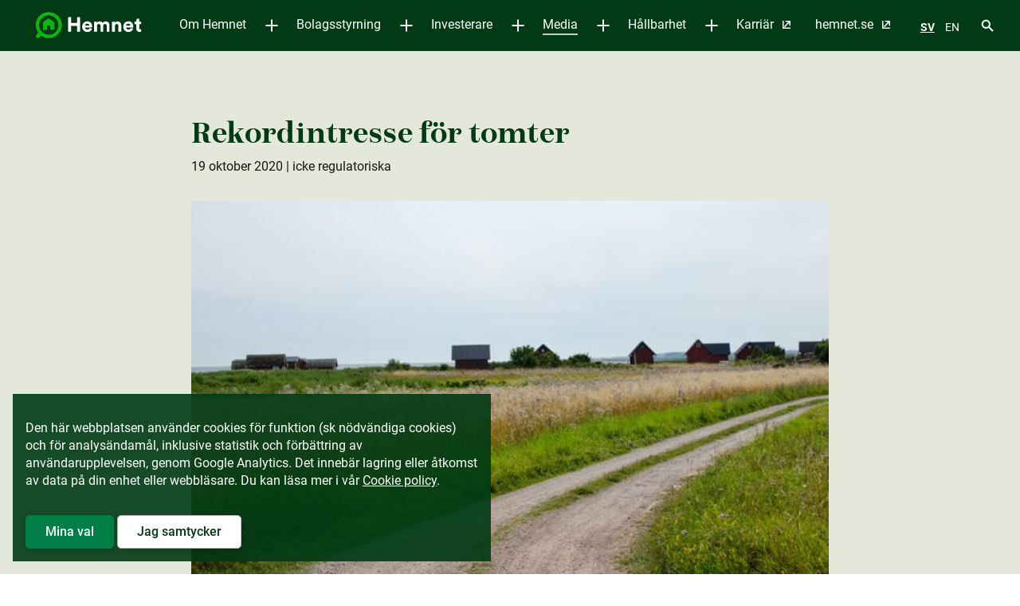

--- FILE ---
content_type: text/html; charset=utf-8
request_url: https://www.hemnetgroup.se/media/pressmeddelanden/2020/rekordintresse-for-tomter/
body_size: 8705
content:
<!DOCTYPE html>
<html lang="sv">
<head>
	

<title>Rekordintresse för tomter | Hemnet Group</title>
<meta property="og:title" content="Rekordintresse för tomter | Hemnet Group" />
<meta name="twitter:title" content="Rekordintresse för tomter | Hemnet Group" />
<link rel="canonical" href="https://www.hemnetgroup.se/media/pressmeddelanden/2020/rekordintresse-for-tomter/">
<meta charset="utf-8" />
<meta http-equiv="X-UA-Compatible" content="IE=edge" />
<meta name="viewport" content="width=device-width, initial-scale=1.0" />
<meta property="og:url" content="https://www.hemnetgroup.se/media/pressmeddelanden/2020/rekordintresse-for-tomter/" />
<meta name="twitter:url" content="https://www.hemnetgroup.se/media/pressmeddelanden/2020/rekordintresse-for-tomter/" />
<meta property="og:type" content="website"/>

<meta name="Description" content="Efterfrågan på villor och fritidshus har varit hög hittills i år, vilket också har påverkat intresset för att köpa tomter. Under det tredje kvartalet fick tomtannonser på Hemnet totalt nio miljoner besök. Det är en ökning med 42 procent om jämfört med samma period i fjol och den högsta noterade nivån så långt tillbaka som Hemnet har data. " />
<meta property="og:description" content="Efterfrågan på villor och fritidshus har varit hög hittills i år, vilket också har påverkat intresset för att köpa tomter. Under det tredje kvartalet fick tomtannonser på Hemnet totalt nio miljoner besök. Det är en ökning med 42 procent om jämfört med samma period i fjol och den högsta noterade nivån så långt tillbaka som Hemnet har data. " />
<meta name="twitter:description" content="Efterfrågan på villor och fritidshus har varit hög hittills i år, vilket också har påverkat intresset för att köpa tomter. Under det tredje kvartalet fick tomtannonser på Hemnet totalt nio miljoner besök. Det är en ökning med 42 procent om jämfört med samma period i fjol och den högsta noterade nivån så långt tillbaka som Hemnet har data. " />
<meta name="twitter:card" content="summary">
<meta name="image" property="og:image" content="https://www.hemnetgroup.se/files/Public/19340/3228734/a2688f6a23181f75_800x800ar.jpg"><meta name="image" property="og:image" content="https://www.hemnetgroup.se/files/Public/19340/3228734/a2d3e5b86ac06cc7_800x800ar.png">

<style id="_cssgrid">#_598-2{grid-area:1/1/36/25;}@media(max-width: 667px) {._section-container[data-id^="598-"] ._grid { display: block; }}
#_308-2{grid-area:1/1/17/25;}#_308-3{grid-area:1/1/7/25;}#_308-4{grid-area:7/1/10/25;}@media(max-width: 667px) {._section-container[data-id^="308-"] ._grid { display: block; }}
</style>
<style id="_iegrid">#_598-2{-ms-grid-row:1;-ms-grid-column:1;-ms-grid-row-span:35;-ms-grid-column-span:24;}#_308-2{-ms-grid-row:1;-ms-grid-column:1;-ms-grid-row-span:16;-ms-grid-column-span:24;}#_308-3{-ms-grid-row:1;-ms-grid-column:1;-ms-grid-row-span:6;-ms-grid-column-span:24;}#_308-4{-ms-grid-row:7;-ms-grid-column:1;-ms-grid-row-span:3;-ms-grid-column-span:24;}</style>


<link rel="stylesheet" href="/main.css?1751020028121" type="text/css">



<link rel="apple-touch-icon" sizes="180x180" href="/favicons/apple-touch-icon.png">
<link rel="icon" type="image/png" sizes="32x32" href="/favicons/favicon-32x32.png">
<link rel="icon" type="image/png" sizes="16x16" href="/favicons/favicon-16x16.png">
<link rel="manifest" href="/favicons/site.webmanifest">
<link rel="mask-icon" href="/favicons/safari-pinned-tab.svg" color="#5bbad5">
<link rel="shortcut icon" href="/favicons/favicon.ico">
<meta name="msapplication-TileColor" content="#da532c">
<meta name="msapplication-config" content="/favicons/browserconfig.xml">
<meta name="theme-color" content="#ffffff">

<link rel="alternate" hreflang="sv" href="https://www.hemnetgroup.se/media/pressmeddelanden/2020/rekordintresse-for-tomter/" />







<meta name="format-detection" content="telephone=no">

</head>
<body class="no-js live page598 sticky-all subnav-type-hover subnav-width-auto nav-thirdlevel-hover nav-swipe-right nav-toggle-right">
    <svg style="display: none;">
    <symbol id="svg-Arrow" viewBox="0 0 9 14"><g transform="translate(-1031.000000, -673.000000)"><g transform="translate(1023.000000, 668.000000)"><g transform="translate(12.000000, 12.000000) scale(-1, 1) translate(-12.000000, -12.000000) "><polygon stroke="currentColor" stroke-width="0.4" fill="currentColor" fill-rule="nonzero" stroke-linejoin="round" points="15.41 16.59 10.83 12 15.41 7.41 14 6 8 12 14 18"></polygon></g></g></g></symbol><symbol id="svg-External_link" viewBox="0 0 14 14"><g id="Page-1" stroke="none" stroke-width="1" fill="none" fill-rule="evenodd">
        <g id="Font-&amp;-Colours" transform="translate(-897.000000, -673.000000)" stroke="currentColor" stroke-width="2">
            <g id="External_link" transform="translate(898.000000, 674.000000)">
                <polyline id="Line" stroke-linecap="round" points="5 0 12 0 12 6.184161 12 7"></polyline>
                <path d="M11.5,0.5 L3,9" id="Line-2" stroke-linecap="round"></path>
                <polyline id="Line-3" stroke-linejoin="round" points="1.03045686 0 0.00646079 0 0 12 12 12 12 10.9987136"></polyline>
            </g>
        </g>
    </g></symbol><symbol id="svg-Nav-show" viewBox="0 0 15 15"><path stroke="currentColor" stroke-width="1" d="M7.5 4 v7 M 4 7.5 h7z"></path></symbol><symbol id="svg-Facebook" viewBox="0 0 20 20"><path d="M17.857 0H2.143A2.143 2.143 0 000 2.143v15.714A2.143 2.143 0 002.143 20H8.27v-6.8H5.458V10H8.27V7.56c0-2.774 1.652-4.306 4.182-4.306 1.211 0 2.478.216 2.478.216v2.723h-1.396c-1.375 0-1.804.853-1.804 1.729V10h3.07l-.49 3.2h-2.58V20h6.127A2.143 2.143 0 0020 17.857V2.143A2.143 2.143 0 0017.857 0z" fill="currentColor"></path></symbol><symbol id="svg-Logotype" viewBox="0 0 807.5 200.6"><path d="M317.5 84.1h-46v-44h-22.1v111h22.1v-45h46v45h23v-111h-23zm76.1-12.9a37 37 0 00-26.4 11.1 41.2 41.2 0 00-11.6 29.5c0 12.3 4.1 22.8 12 30.3a40 40 0 0027.9 10.9c20.6 0 31.7-12.7 35.2-24.5l.2-.6-18.2-5.4-.2.5c-2.7 7.4-8.4 11.2-16.8 11.2-9.9 0-17.8-6.9-18.5-16.2h54.4v-1.2c.1-1.1.3-3.5.3-5.7-.1-25-14.4-39.9-38.3-39.9zm-16.1 31.9a16 16 0 0116.4-13.8c11.3 0 15.9 7 16.4 13.8h-32.8zm158.4-31.4A26.6 26.6 0 00512 83.8c-4-7.7-12.2-12.1-22.5-12.1a28 28 0 00-21.6 10V74h-21v77h22v-45c0-8.6 5.6-14.4 13.9-14.4s13.1 5 13.1 13.8v45.7h21V106c0-8.5 5.5-14.4 13.3-14.4 11 0 12.7 8.6 12.7 13.8v45.7h21v-49.9c0-9.6-3-17.3-8.6-22.5-5-4.5-11.8-7-19.4-7zm90.6.2c-7 0-15.9 2.7-21.2 10.1v-7.9h-22v77h22v-44.3c0-9.1 5.5-15.2 13.6-15.2 8.5 0 13.4 5.3 13.4 14.6v44.9h22v-48.5c0-19-10.6-30.7-27.8-30.7zm80.5-.7a37 37 0 00-26.4 11.1 41.2 41.2 0 00-11.5 29.5c0 12.3 4.1 22.8 12 30.3a40 40 0 0027.8 10.9c20.6 0 31.7-12.7 35.2-24.5l.2-.6-18.2-5.4-.2.5c-2.7 7.4-8.4 11.2-16.8 11.2-9.9 0-17.8-6.9-18.5-16.2H745v-1.2c.1-1.1.3-3.5.3-5.7-.1-25-14.4-39.9-38.3-39.9zm-16.5 31.9a16 16 0 0116.4-13.8c11.3 0 15.9 7 16.4 13.8h-32.8zm115.3-10v-19h-15v-23h-20v11.8c0 7-4.3 11.3-11.5 11.3h-4.5v19h14V128c0 14.8 9.5 24.1 24.8 24.1 6.4 0 10.2-1.2 11.9-1.9l.4-.1V131l-.7.2c-2 .4-4 .6-6 .6-5.9 0-8.2-2.3-8.2-8.1V93.1h14.8z" fill="#ffffff"></path><path class="st1" d="M143.4 133V79.1c0-1-.5-2-1.3-2.6l-40.4-27.3a3.2 3.2 0 00-3.5 0L57.8 76.5c-.8.6-1.3 1.5-1.3 2.6V133c0 1.7 1.4 3.1 3.1 3.1h24.8c1.7 0 3.1-1.4 3.1-3.1v-25.8c0-1.7 1.4-3.1 3.1-3.1h18.8c1.7 0 3.1 1.4 3.1 3.1V133a3 3 0 003 3h24.9c1.7.1 3-1.2 3.1-2.9l-.1-.1z" fill="#0bb70b"></path><path class="st1" d="M100.8 1.1a99.1 99.1 0 00-99.2 99.1v.1a97.5 97.5 0 0018.2 57.1 3 3 0 01-.4 4L5.7 175A14.4 14.4 0 0026 195.3l13.7-13.7a3 3 0 014-.3 99 99 0 0060 18.1 100.5 100.5 0 0096.2-101.5 99.2 99.2 0 00-99.1-96.8m0 173.2c-38.2 0-74-33.2-74-74a74 74 0 1174 74" fill="#0bb70b"></path></symbol><symbol id="svg-Close" viewBox="0 0 44 44"><path d="M38.824 0L44 5.178 5.176 44 0 38.825 38.824 0z" fill="currentColor"></path><path d="M5.176 0L44 38.825 38.824 44 0 5.178 5.176 0z"  fill="currentColor"></path></symbol><symbol id="svg-Instagram" viewBox="0 0 20 20"><path d="M10.002 4.872A5.119 5.119 0 004.876 10a5.119 5.119 0 005.126 5.128A5.119 5.119 0 0015.13 10a5.12 5.12 0 00-5.127-5.128zm0 8.462A3.34 3.34 0 016.67 10a3.337 3.337 0 013.333-3.334A3.337 3.337 0 0113.335 10a3.34 3.34 0 01-3.333 3.334zm6.532-8.671c0 .664-.535 1.196-1.195 1.196a1.196 1.196 0 111.196-1.196zm3.396 1.213c-.076-1.602-.442-3.02-1.615-4.19C17.145.516 15.727.15 14.125.07c-1.65-.093-6.6-.093-8.25 0-1.597.076-3.016.442-4.19 1.611C.512 2.851.151 4.27.07 5.871c-.093 1.652-.093 6.601 0 8.253.076 1.602.442 3.02 1.615 4.19 1.174 1.17 2.588 1.535 4.19 1.616 1.65.093 6.6.093 8.25 0 1.602-.076 3.02-.442 4.19-1.616 1.168-1.17 1.534-2.588 1.615-4.19.093-1.652.093-6.596 0-8.248zm-2.133 10.02a3.375 3.375 0 01-1.9 1.9c-1.317.523-4.44.402-5.895.402-1.454 0-4.582.116-5.894-.401a3.375 3.375 0 01-1.9-1.902c-.523-1.316-.402-4.44-.402-5.895 0-1.455-.116-4.583.401-5.895a3.375 3.375 0 011.901-1.902c1.316-.522 4.44-.401 5.894-.401 1.455 0 4.582-.116 5.894.401a3.375 3.375 0 011.901 1.902c.522 1.316.401 4.44.401 5.895 0 1.455.121 4.583-.401 5.895z" fill="currentColor"></path></symbol><symbol id="svg-Nav-hide" viewBox="0 0 25 25"><path stroke="currentColor" stroke-width="1" d="M 9 12.5 h7z"></path></symbol><symbol id="svg-Twitter" viewBox="0 0 20 16"><path d="M17.944 3.987c.013.175.013.35.013.526C17.957 9.85 13.833 16 6.294 16c-2.322 0-4.48-.662-6.294-1.813.33.038.647.05.99.05 1.916 0 3.68-.637 5.089-1.725-1.802-.037-3.312-1.2-3.833-2.8.254.038.508.063.774.063.368 0 .736-.05 1.079-.137-1.878-.376-3.287-2-3.287-3.963v-.05c.546.3 1.18.488 1.853.512A4.02 4.02 0 01.838 2.775c0-.75.203-1.438.558-2.038a11.71 11.71 0 008.452 4.225 4.492 4.492 0 01-.102-.924c0-2.226 1.828-4.038 4.1-4.038 1.18 0 2.245.487 2.994 1.275A8.145 8.145 0 0019.442.3a4.038 4.038 0 01-1.802 2.225A8.316 8.316 0 0020 1.9a8.74 8.74 0 01-2.056 2.087z" fill="currentColor"></path></symbol><symbol id="svg-Search" viewBox="0 0 19 19"><g id="Page-1" stroke="currentColor" stroke-width="1" fill="currentColor" fill-rule="evenodd" stroke-linejoin="round">
        <g id="Font-&amp;-Colours" transform="translate(-816.000000, -670.000000)" fill="currentColor" fill-rule="nonzero" stroke="currentColor" stroke-width="0.4">
            <g id="baseline-search-24px" transform="translate(817.000000, 671.000000)">
                <path d="M12.5,11 L11.71,11 L11.43,10.73 C12.41,9.59 13,8.11 13,6.5 C13,2.91 10.09,0 6.5,0 C2.91,0 0,2.91 0,6.5 C0,10.09 2.91,13 6.5,13 C8.11,13 9.59,12.41 10.73,11.43 L11,11.71 L11,12.5 L16,17.49 L17.49,16 L12.5,11 Z M6.5,11 C4.01,11 2,8.99 2,6.5 C2,4.01 4.01,2 6.5,2 C8.99,2 11,4.01 11,6.5 C11,8.99 8.99,11 6.5,11 Z" id="Shape"></path>
            </g>
        </g>
    </g></symbol><symbol id="svg-LinkedIn" viewBox="0 0 21 21"><path d="M19.5 0H1.495C.67 0 0 .68 0 1.514v17.972C0 20.32.67 21 1.495 21H19.5c.825 0 1.5-.68 1.5-1.514V1.514A1.51 1.51 0 0019.5 0zM6.347 18H3.234V7.978h3.118V18h-.005zM4.79 6.61a1.805 1.805 0 010-3.61c.993 0 1.804.81 1.804 1.805 0 .998-.806 1.804-1.804 1.804zM18.014 18h-3.112v-4.875c0-1.162-.024-2.658-1.618-2.658-1.622 0-1.87 1.266-1.87 2.574V18H8.302V7.978h2.986v1.369h.042c.417-.788 1.434-1.617 2.948-1.617 3.15 0 3.736 2.076 3.736 4.776V18z" fill="currentColor"></path></symbol><symbol id="svg-arrow-direction" viewBox="0 0 24 24"><path fill="currentColor" d="M 10.2042 1.60788 L 11.3934 0.38754 C 11.8969 -0.129181 12.7111 -0.129181 13.2092 0.38754 L 23.6224 11.0683 C 24.1259 11.585 24.1259 12.4205 23.6224 12.9317 L 13.2146 23.6125 C 12.7111 24.1292 11.8969 24.1292 11.3987 23.6125 L 10.2096 22.3921 C 9.7007 21.8699 9.71142 21.0179 10.231 20.5066 L 16.6803 14.2016 L 1.28557 14.2016 C 0.573154 14.2016 1.31229e-006 13.6134 1.34425e-006 12.8823 L 1.42114e-006 11.1232 C 1.45309e-006 10.3921 0.573154 9.80394 1.28557 9.80394 L 16.6803 9.80394 L 10.2256 3.49336 C 9.7007 2.98213 9.68999 2.1301 10.2042 1.60788 Z" /></symbol><symbol id="svg-X" viewBox="0 0 1200 1227"><svg xmlns="http://www.w3.org/2000/svg" width="1200" height="1227" viewBox="0 0 1200 1227" fill="none">
<path d="M714.163 519.284L1160.89 0H1055.03L667.137 450.887L357.328 0H0L468.492 681.821L0 1226.37H105.866L515.491 750.218L842.672 1226.37H1200L714.137 519.284H714.163ZM569.165 687.828L521.697 619.934L144.011 79.6944H306.615L611.412 515.685L658.88 583.579L1055.08 1150.3H892.476L569.165 687.854V687.828Z" fill="currentColor"/>
</svg></symbol>    
</svg>




<a class="_skiplink" id="_skiptocontent" href="#_main" accesskey="s"><span>Hoppa till huvudinnehåll</span></a><a class="_skiplink" id="_skiptonav" href="#_mainnav"><span>Till navigation</span></a><a class="_skiplink" id="_skiptosearch" href="#"><span>Till sök</span></a>

<header>
    <div id="_mobile-header"><a class="_logotype" href="/"><svg role="img" aria-label="Hemnet" width="807.5" height="200.6" viewBox="0 0 807.5 200.6">
                        <title>Logotype</title>
                        <use xlink:href="#svg-Logotype"></use>
                    </svg></a>
    <div class="_searchform desktop-above mob-lightbox">
       <form action="/sok/">
            <input aria-label="Sök på vår hemsida" class="_searchbox" placeholder="Sök på vår hemsida" name="q" value="" autocomplete="off" /><button aria-label="Genomför sökning"><svg role="img" width="19" height="19" viewBox="0 0 19 19">
        <use xlink:href="#svg-Search"></use>
    </svg></button>
            <div class="_instantsearch" data-nohits="Inga resultat funna"></div>
        </form>
        
        <button class="_toggleSearch" aria-hidden="true"><svg role="img" width="19" height="19" viewBox="0 0 19 19">
        <use xlink:href="#svg-Search"></use>
    </svg></button>
        
    </div>
<button role="button" id="_toggle-nav" aria-expanded="false" aria-controls="_mobile-menu">
        <span>
            <span class="show">Menu</span>
            <span class="hide">Close</span>
        </span>
    </button></div>
    <div id="_mobile-menu" class="_mobile-menu">
        <div class="_mobile-menu-row _row-0">
<div id="langpick">
    <a href="/media/pressmeddelanden/2020/rekordintresse-for-tomter/" class="sv selected">SV</a><a href="/en/media/press-releases/" class="en">EN</a>
</div></div>
        <div id="_desktop-header"><div class="_cell-1-0"></div><div class="_cell-1-1"><a class="_logotype" href="/"><svg role="img" aria-label="Hemnet" width="807.5" height="200.6" viewBox="0 0 807.5 200.6">
                        <title>Logotype</title>
                        <use xlink:href="#svg-Logotype"></use>
                    </svg></a><nav id="_mainnav" aria-label="Main navigation">
<ul id="_menu1" class="level1" data-togglelabel="Toggle navigation"><li><a  href="/om-hemnet/om-hemnet/">Om Hemnet</a><ul id="_menu3" class="level2" aria-hidden="true"><li><a  href="/om-hemnet/om-hemnet/">Om Hemnet</a></li><li><a  href="/om-hemnet/vart-affarsmodell/">Vår affärsmodell</a></li><li><a  href="/om-hemnet/var-strategi/">Vår strategi</a></li><li><a  href="/om-hemnet/vara-produkter-och-tjanster/">Våra produkter och tjänster</a></li></ul></li><li><a  href="/bolagsstyrning/ledning/">Bolagsstyrning</a><ul id="_menu22" class="level2" aria-hidden="true"><li><a  href="/bolagsstyrning/ledning/">Ledning</a></li><li><a  href="/bolagsstyrning/styrelse/">Styrelse</a></li><li><a  href="/bolagsstyrning/styrelsens-arbete-och-utskott/">Styrelsens arbete och utskott</a></li><li><a  href="/bolagsstyrning/bolagsordning/">Bolagsordning</a></li><li><a  href="/bolagsstyrning/bolagsstammor/">Bolagsstämmor</a><ul id="_menu316" class="level3" aria-hidden="true"><li><a  href="/bolagsstyrning/bolagsstammor/arsstamma-2026/">Årsstämma 2026</a></li></ul></li><li><a  href="/bolagsstyrning/valberedning/">Valberedning</a></li><li><a  href="/bolagsstyrning/ersattning-till-ledande-befattningshavare/">Ersättning till ledande befattningshavare</a></li><li><a  href="/bolagsstyrning/incitamentsprogram/">Incitamentsprogram</a></li><li><a  href="/bolagsstyrning/revisor/">Revisor</a></li><li><a  href="/bolagsstyrning/styrdokument/">Styrdokument</a></li></ul></li><li><a  href="/investerare/">Investerare</a><ul id="_menu16" class="level2" aria-hidden="true"><li><a  href="/investerare/investment-case/">Investment case</a></li><li><a  href="/investerare/hemnet-i-siffror/">Hemnet i siffror</a></li><li><a  href="/investerare/finansiell-kalender/">Finansiell kalender</a></li><li><a  href="/investerare/finansiella-rapporter/">Finansiella rapporter</a></li><li><a  href="/investerare/ars-och-hallbarhetsredovisning-2024/">Års- och hållbarhetsredovisning 2024</a></li><li><a  href="/investerare/aktieinformation/">Aktieinformation</a></li><li><a  href="/investerare/aktieagare-och-agarstruktur/">Aktieägare och ägarstruktur </a></li><li><a  href="/investerare/insiders-pdmr/">Insiders/PDMR</a></li><li><a  href="/investerare/ir-kontakt/">IR kontakt</a></li><li><a  href="/investerare/borsnotering/">Börsnotering</a></li><li><a  href="/investerare/aterkopsprogram/">Återköpsprogram</a></li></ul></li><li class="expanded"><a  href="/media/">Media</a><ul id="_menu12" class="level2" aria-hidden="true"><li class="expanded"><a  href="/media/pressmeddelanden/">Pressmeddelanden</a></li><li><a  href="/media/nyheter/">Nyheter</a></li><li><a  href="/media/pressbilder/">Pressbilder</a></li><li><a  href="/media/presskontakt/">Presskontakt</a></li><li><a  href="/media/prenumerera/">Prenumerera</a></li></ul></li><li><a  href="/hallbarhet/hallbarhetsstrategi/">Hållbarhet</a><ul id="_menu11" class="level2" aria-hidden="true"><li><a  href="/hallbarhet/hallbarhetsstrategi/">Hållbarhetsstrategi</a><ul id="_menu1147" class="level3" aria-hidden="true"><li><a  href="/hallbarhet/hallbarhetsstrategi/bli-en-av-sveriges-basta-arbetsgivare/">Bli en av Sveriges bästa arbetsgivare</a></li><li><a  href="/hallbarhet/hallbarhetsstrategi/bekampa-klimatforandringar/">Bekämpa klimatförändringar</a></li><li><a  href="/hallbarhet/hallbarhetsstrategi/efterleva-starka-etiska-principer/">Efterleva starka etiska principer</a></li><li><a  href="/hallbarhet/hallbarhetsstrategi/skapa-positiv-och-social-forandring/">Skapa positiv social förändring</a></li></ul></li><li><a  href="/hallbarhet/uppforandekod/">Uppförandekod</a></li><li><a  href="/hallbarhet/visselblasarfunktion/">Visselblåsarfunktion</a></li></ul></li></ul></nav>
<div id="langpick">
    <a href="/media/pressmeddelanden/2020/rekordintresse-for-tomter/" class="sv selected">SV</a><a href="/en/media/press-releases/" class="en">EN</a>
</div>
    <div class="_searchform desktop-above mob-lightbox">
       <form action="/sok/">
            <input aria-label="Sök på vår hemsida" class="_searchbox" placeholder="Sök på vår hemsida" name="q" value="" autocomplete="off" /><button aria-label="Genomför sökning"><svg role="img" width="19" height="19" viewBox="0 0 19 19">
        <use xlink:href="#svg-Search"></use>
    </svg></button>
            <div class="_instantsearch" data-nohits="Inga resultat funna"></div>
        </form>
        
        <button class="_toggleSearch" aria-hidden="true"><svg role="img" width="19" height="19" viewBox="0 0 19 19">
        <use xlink:href="#svg-Search"></use>
    </svg></button>
        
    </div>
</div><div class="_cell-1-2"></div></div>
        
    </div>
</header>
    <main id="_main">
		<div data-id="598-1" class="_section-container">
			
			<div class="_section">
				<div class="_grid">
					
            <div id="_598-2" class="_block">
                
        
        <div class="_block-content">
            <p></p>
<style>._pagecontent-11 *:nth-child(1) {
        -ms-grid-row: 1;
        -ms-grid-column: 1;
        -ms-grid-row-span: 1;
        -ms-grid-column-span: 6;
        grid-area: 1/1/2/7;
    }._pagecontent-11 *:nth-child(2) {
        -ms-grid-row: 2;
        -ms-grid-column: 1;
        -ms-grid-row-span: 1;
        -ms-grid-column-span: 1;
        grid-area: 2/1/3/2;
    }._pagecontent-11 *:nth-child(3) {
        -ms-grid-row: 2;
        -ms-grid-column: 2;
        -ms-grid-row-span: 1;
        -ms-grid-column-span: 5;
        grid-area: 2/2/3/7;
    }._pagecontent-11 *:nth-child(4) {
        -ms-grid-row: 3;
        -ms-grid-column: 1;
        -ms-grid-row-span: 1;
        -ms-grid-column-span: 6;
        grid-area: 3/1/4/7;
    }._pagecontent-11 *:nth-child(5) {
        -ms-grid-row: 4;
        -ms-grid-column: 1;
        -ms-grid-row-span: 1;
        -ms-grid-column-span: 6;
        grid-area: 4/1/5/7;
    }._pagecontent-11 *:nth-child(6) {
        -ms-grid-row: 5;
        -ms-grid-column: 1;
        -ms-grid-row-span: 1;
        -ms-grid-column-span: 6;
        grid-area: 5/1/6/7;
    }._pagecontent-11 *:nth-child(7) {
        -ms-grid-row: 6;
        -ms-grid-column: 1;
        -ms-grid-row-span: 1;
        -ms-grid-column-span: 6;
        grid-area: 6/1/7/7;
    }._pagecontent-11 *:nth-child(8) {
        -ms-grid-row: 7;
        -ms-grid-column: 1;
        -ms-grid-row-span: 1;
        -ms-grid-column-span: 6;
        grid-area: 7/1/8/7;
    }._pagecontent-11 *:nth-child(9) {
        -ms-grid-row: 8;
        -ms-grid-column: 1;
        -ms-grid-row-span: 1;
        -ms-grid-column-span: 6;
        grid-area: 8/1/9/7;
    }._pagecontent-11 *:nth-child(10) {
        -ms-grid-row: 9;
        -ms-grid-column: 1;
        -ms-grid-row-span: 1;
        -ms-grid-column-span: 6;
        grid-area: 9/1/10/7;
    }._pagecontent-11 { 
    grid-template-columns: auto auto 1fr 1fr 1fr 1fr; 
    -ms-grid-columns: auto auto 1fr 1fr 1fr 1fr; 
}</style>

<div class="_pagecontent _pagecontent-11">

<h1 class="__name">Rekordintresse för tomter</h1><p class="__created">19 oktober 2020</p><div class="_label">&nbsp;|&nbsp;icke regulatoriska</div><div class="_Picture"><img src="/files/Public/19340/3228734/a2688f6a23181f75_org.jpg"></div><div class="__bodytext"><p><span><span>Det stora intresset för tomter syns också i ökande antal försäljningar. Det såldes 1 233 tomter under det tredje kvartalet, vilket är en ökning med 64 procent jämfört med motsvarande kvartal året innan. Även detta är den högsta noterade nivån för ett enskilt kvartal så långt tillbaka som Hemnet har data.&nbsp;</span></span></p><p><span><span>Under coronakrisen har bostads&shy;köpare i större utsträckning efterfrågat sådant som uteplats och trädgård högre än tidigare. Dessa förändrade preferenser på bostads&shy;marknaden har sannolikt också ökat trycket på såväl villa- som tomtmarknaden.&nbsp;</span></span></p><p><span><span>– Vi har sett en ökad efterfrågan för både villor och fritidshus under hela coronapandemin vilket sannolikt hänger ihop med det stora intresset för att köpa tomt. Samtidigt har villautbudet varit lågt vilket kan ha medfört att fler än tidigare också öppnar upp för att köpa en tomt istället för en färdigbyggd villa, säger Erik Holmberg, marknadsanalytiker på Hemnet.&nbsp;</span></span></p>&nbsp;<p><img alt="" src="https://mb.cision.com/Public/19340/3228734/a2d3e5b86ac06cc7_800x800ar.png"></p><p><strong><span><span>För ytterligare information vänligen kontakta:</span></span></strong></p><p><span><span>Staffan Tell, pressansvarig och talesperson Hemnet <a href="/cdn-cgi/l/email-protection" class="__cf_email__" data-cfemail="added9cccbcbccc3edc5c8c0c3c8d983dec8">[email&#160;protected]</a> 073-367 66 85</span></span></p></div><div class="_Attachments"></div><div class="_relatedLinks"></div><div class="__contactinfo"></div><div class="__companyinfo"></div><div class="_relatedImages"><div class="release-images"><h2>Bilder</h2><ul><li><a href="/files/Public/19340/3228734/a2688f6a23181f75_org.jpg" target="_blank"><img src="/files/Public/19340/3228734/a2688f6a23181f75_org.jpg" alt="tomt.jpg" data-object-fit="cover"></a></li><li><a href="/files/Public/19340/3228734/a2d3e5b86ac06cc7_org.png" target="_blank"><img src="/files/Public/19340/3228734/a2d3e5b86ac06cc7_org.png" alt="Skärmavbild-2020-10-19-kl.-09.33.15.png" data-object-fit="cover"></a></li></ul></div></div>
</div><p></p><p><widget id="1"></widget></p>
        </div>
        
    
            </div>
        
				</div>
			</div>
			
		</div>
	</main><footer>
		<div data-id="308-1" class="_section-container bg--darkgreen">
			
			<div class="_section">
				<div class="_grid">
					
            <div id="_308-2" class="_block">
                
        
        <div class="_block-content">
            

<div class="footer">
    <div>
        <svg role="img" aria-label="Hemnet" width="145" height="36" viewBox="0 0 807.5 200.6">
            <use xlink:href="#svg-Logotype"></use>
        </svg>
        <p>Letar du efter Sveriges st&ouml;rsta bostads&shy;portal?&nbsp;<a href="https://hemnet.se" target="_blank" rel="noopener noreferrer">G&aring; vidare till hemnet.se</a></p>
    </div>
    
    <div>
        <h2>Policy</h2>
        <ul class="footer__nav"><li><a href="/cookie-policy/"><span>Cookies</span></a></li></ul>
    </div>
    
    <div>
        <h2>Kontakt</h2>
        <ul class="footer__nav"><li><a href="https://www.hemnet.se/kundservice" target="_blank" rel="noopenner noreferrer"><span>Kundservice</span></a></li><li><a href="/media/presskontakt/"><span>Press</span></a></li><li><a href="https://jobba.hemnet.se/" target="_blank" rel="noopenner noreferrer"><span>Jobba hos oss</span></a></li></ul>
    </div>
    
    <div>
        <h2>Följ Hemnet</h2>
        <ul class="footer__nav footer__nav--social">
            <li>
                <a target="_blank" href="https://www.facebook.com/hemnet.se" rel="noopener noreferrer">
                    <svg aria-hidden="true" width="14" height="13" viewBox="0 0 20 20"><use xlink:href="#svg-Facebook"></use></svg>
                    <span>Facebook</span>
                </a>
            </li>
            <li>
                <a target="_blank" href="https://www.instagram.com/hemnet" rel="noopener noreferrer">
                    <svg aria-hidden="true" width="16" height="16" viewBox="0 0 20 20"><use xlink:href="#svg-Instagram"></use></svg>
                    <span>Instagram</span>
                </a>
            </li>
            <li>
                <a target="_blank" href="https://www.twitter.com/hemnet" rel="noopener noreferrer">
                    <svg aria-hidden="true" width="17" height="17" viewBox="0 0 20 16"><use xlink:href="#svg-X"></use></svg>
                    <span>X</span>
                </a>
            </li>
            <li>
                <a target="_blank" href="https://www.linkedin.com/company/hemnet" rel="noopener noreferrer">
                    <svg aria-hidden="true" width="17" height="16" viewBox="0 0 21 21"><use xlink:href="#svg-LinkedIn"></use></svg>
                    <span>LinkedIn</span>
                </a>
            </li>
        </ul>
    </div>
</div>
        </div>
        
    
            </div>
        
				</div>
			</div>
			
		</div>
	
		<div data-id="308-2" class="_section-container bg--green">
			
			<div class="_section">
				<div class="_grid">
					
            <div id="_308-3" class="_block Centered">
                
        
        <div class="_block-content">
            
<p class="copyright">&copy; 2026 Hemnet Group AB (publ)</p>
        </div>
        
    
            </div>
        
            <div id="_308-4" class="_block">
                
        
        <div class="_block-content">
            <p></p>
        </div>
        
    
            </div>
        
				</div>
			</div>
			
		</div>
	</footer>
    
<div id="_cookiebanner-opt-in-out" class="hidden _cookiebanner-opt-in-out" data-nosnippet="true">
    <div class="_cookiebanner-opt-in-out--inner">
        <p>Den här webbplatsen använder cookies för funktion (sk nödvändiga cookies) och för analysändamål, inklusive statistik och förbättring av användarupplevelsen, genom Google Analytics. Det innebär lagring eller åtkomst av data på din enhet eller webbläsare. Du kan läsa mer i vår <a href="/cookie-policy/">Cookie policy</a>.</p>
        <div class="_cookie-buttons">
            <button role="button" class="_cookie-buttons-settings"><span>Mina val</span></button> <button><span>Jag samtycker</span></button> 
        </div>

        

    </div>
    <div class="_cookiebanner-opt-in-out--settings"><p><strong>Mina val</strong></p>
<p><label><input checked="checked" disabled="disabled" type="checkbox" value="required" /> N&ouml;dv&auml;ndiga cookies</label></p>
<p class="explaination">Dessa cookies &auml;r viktiga f&ouml;r att webbplatsen ska fungera och ge dig en b&auml;ttre anv&auml;ndarupplevelse.</p>
<p><label><input type="checkbox" value="stats" /> Cookies f&ouml;r analys&auml;ndam&aring;l</label></p>
<p class="explaination">Genom data som vi samlar in via Google Analytics kan vi se och analysera anv&auml;ndningen av sidan &ouml;ver tid, och ta fram aggregerad och anonymiserad statistik f&ouml;r att kunna utveckla sidan och f&ouml;r att forts&auml;tta att erbjuda dig den b&auml;sta m&ouml;jliga upplevelsen. L&auml;s mer i v&aring;r <a href="/cookie-policy/">Cookiepolicy</a></p>
<div class="cookie-settings-buttons"><button class="_cookie-settings-buttons-save">Spara och st&auml;ng</button></div></div>
</div>

    


<script data-cfasync="false" src="/cdn-cgi/scripts/5c5dd728/cloudflare-static/email-decode.min.js"></script><script>window.waasconfig = {"lang":"sv","pageId":598,"template":3,"gaoptout":true,"consentFunctions":[],"initFunctions":[],"cleanupFunctions":[],"optout":true,"plausible":"hemnetgroup.se","gtm":"GTM-KZSCXTBG","consentmode":true,"thousandDelimiter":"","decimalSign":".","youtubedisclaimer":"This content is hosted by a third party (www.youtube.com). By showing the external content you accept the <a href=\"https://www.youtube.com/t/terms\" target=\"_blank\" rel=\"noopener noreferrer\">terms and conditions</a> of www.youtube.com.","youtubeaccept":"Show external content","vimeodisclaimer":"","vimeoaccept":"","mapsdisclaimer":"","mapsaccept":""};</script><script src="/main.js?1751012089326"></script>


<script>var _gtm = 'GTM-KZSCXTBG';</script>



    <script defer src="/api/analytics"></script>

<script defer src="https://static.cloudflareinsights.com/beacon.min.js/vcd15cbe7772f49c399c6a5babf22c1241717689176015" integrity="sha512-ZpsOmlRQV6y907TI0dKBHq9Md29nnaEIPlkf84rnaERnq6zvWvPUqr2ft8M1aS28oN72PdrCzSjY4U6VaAw1EQ==" data-cf-beacon='{"version":"2024.11.0","token":"8f1cf12a62cb43c0989ec8a3b3287839","r":1,"server_timing":{"name":{"cfCacheStatus":true,"cfEdge":true,"cfExtPri":true,"cfL4":true,"cfOrigin":true,"cfSpeedBrain":true},"location_startswith":null}}' crossorigin="anonymous"></script>
</body>
</html>

--- FILE ---
content_type: text/css; charset=UTF-8
request_url: https://www.hemnetgroup.se/main.css?1751020028121
body_size: 28556
content:
@media (min-width:1025px){#_middleregion{display:flex;margin:0 auto}}body.live._hero .Hero:first-child{margin-top:-53px;padding-top:53px}a,div,heading,ol,ul{box-sizing:border-box}html{font-size:11px}body{font-family:Roboto,sans-serif;line-height:2rem;font-size:16px;background-color:#FFF;color:#222;font-weight:400}button,input,select,textarea{font-family:inherit;line-height:2rem;font-size:inherit}.Centered h1,h1.Centered{max-width:initial}#_middleregion,._section,.wrap{max-width:1224px}header{position:relative}._block{min-width:0}@media (max-width:768px){html{font-size:11px}body{font-size:16px}}._searchform button,._searchform input{-webkit-appearance:none}@media (max-width:1024px){._searchform.mob-regular form{position:relative}._searchform.mob-regular input{width:100%}._searchform.mob-regular button{position:absolute;top:0;right:0}._searchform.mob-regular ._toggleSearch{display:none}._searchform:not(.mob-regular){position:relative}._searchform:not(.mob-regular) form{opacity:0;position:absolute;width:100%}._searchform:not(.mob-regular) form input{cursor:pointer}._searchform:not(.mob-regular) form button{position:absolute;right:0;top:0;pointer-events:none}._searchform:not(.mob-regular).focus-within ._toggleSearch,._searchform:not(.mob-regular).focus-within form button{pointer-events:initial}._searchform:not(.mob-regular).focus-within form{opacity:1;width:300px}._searchform:not(.mob-regular).focus-within form input{cursor:initial}._searchform:not(.mob-regular) input{width:100%;box-sizing:border-box}._searchform:not(.mob-regular) ._toggleSearch{pointer-events:none}._searchform.mob-left form{right:0;transition:width .3s,opacity .3s}._searchform.mob-right form{left:0;transition:width .3s,opacity .3s}._searchform.mob-down form{transition:top .3s,opacity .3s;top:0;right:0}._searchform.mob-down.focus-within form{top:100%}}@media (min-width:1025px){._searchform.desktop-regular form{position:relative}._searchform.desktop-regular input{width:100%}._searchform.desktop-regular button{position:absolute;top:0;right:0}._searchform.desktop-regular ._toggleSearch{display:none}._searchform:not(.desktop-regular){position:relative}._searchform:not(.desktop-regular) form{opacity:0;position:absolute;width:100%}._searchform:not(.desktop-regular) form input{cursor:pointer}._searchform:not(.desktop-regular) form button{position:absolute;right:0;top:0;pointer-events:none}._searchform:not(.desktop-regular).focus-within ._toggleSearch,._searchform:not(.desktop-regular).focus-within form button{pointer-events:initial}._searchform:not(.desktop-regular).focus-within form{opacity:1;width:300px}._searchform:not(.desktop-regular).focus-within form input{cursor:initial}._searchform:not(.desktop-regular) input{width:100%;box-sizing:border-box}._searchform:not(.desktop-regular) ._toggleSearch{pointer-events:none}._searchform.desktop-left form{right:0;transition:width .3s,opacity .3s}._searchform.desktop-right form{left:0;transition:width .3s,opacity .3s}._searchform.desktop-down form{transition:top .3s,opacity .3s;top:0;right:0}._searchform.desktop-down.focus-within form{top:100%}}._instantsearch{position:absolute;display:none;z-index:50}._searchform svg{width:auto;height:16px}@media (min-width:1025px){body{transition:transform .3s}body._searchmode{transform:translateY(7rem)}body._searchmode ._searchform.desktop-above{position:static}body._searchmode ._searchform.desktop-above form{position:absolute;top:-7rem;left:0;right:0;display:flex;justify-content:center;width:auto!important;padding:2rem}body._searchmode ._searchform.desktop-above form input{max-width:800px}body._searchmode ._searchform.desktop-above form button{position:static}div._cell-0-0,div._cell-0-1{-ms-grid-row-span:1;-ms-grid-column-span:1;-ms-grid-row:1}#_mobile-header,._mobile-menu-row{display:none}#_desktop-header{display:grid;display:-ms-grid;grid-template-columns:1fr minmax(0,1224px) 1fr;-ms-grid-columns:1fr minmax(0,1224px) 1fr}#_desktop-header>div{display:flex}div._cell-0-0{grid-area:1/1/2/2;-ms-grid-column:1}div._cell-0-1{grid-area:1/2/2/3;-ms-grid-column:2}div._cell-0-2{grid-area:1/3/2/4;-ms-grid-row:1;-ms-grid-column:3;-ms-grid-row-span:1;-ms-grid-column-span:1}div._cell-1-0,div._cell-1-1,div._cell-1-2{-ms-grid-row:2;-ms-grid-row-span:1;-ms-grid-column-span:1}div._cell-1-0{grid-area:2/1/3/2;-ms-grid-column:1}div._cell-1-1{grid-area:2/2/3/3;-ms-grid-column:2}div._cell-1-1>:nth-child(2){margin-left:auto}div._cell-1-2{grid-area:2/3/3/4;-ms-grid-column:3}header{position:sticky;top:0}body.old_ie{padding-top:53px}body.old_ie header{position:absolute;top:0;right:0;left:0}header.headroom--unpinned{transform:translateY(-100%)}}@media (max-width:1024px){#_desktop-header>div>*{display:none}#_desktop-header>div>#_mainnav{display:block}#_mobile-header,._mobile-menu-row{display:flex}#_mobile-header>:nth-child(1){position:absolute;left:50%;transform:translateX(-50%)}#_mobile-header>:nth-child(3){margin-left:auto}}@media (min-width:1025px){#_mainnav,#_mainnav>ul{display:flex}#_mainnav .level2>li{-webkit-column-break-inside:avoid;page-break-inside:avoid;break-inside:avoid}._sectioninfo{display:none}#_mainnav{flex-grow:1}#_mainnav .level1{flex-grow:1;justify-content:space-between}#_mainnav .level1>li{flex-grow:1}#_mainnav .level1>li>a{text-align:center}#_mainnav li{display:flex;flex-wrap:wrap}#_mainnav ul ul{flex-basis:100%}#_mainnav .level3 ._toggle,#_mainnav .level3 ul{display:none}#_mainnav .level1>li>ul{position:absolute;display:none;z-index:4}#_mainnav .level1>li.children-visible>ul{display:block}._toggle{transform:translateY(-1000vh);position:absolute}._toggle:focus{transform:none;position:static}#_mainnav .level2 ul{display:none}#_mainnav .level2 li.children-visible>ul,body.old_ie #_mainnav .level1>li:hover>ul,body.old_ie #_mainnav .level2>li:hover .level3{display:block}#_mainnav .level2 ul a{white-space:nowrap}#_mainnav .level2>li .level3{position:absolute;left:100%;top:0}#_mainnav li{position:relative}}@media (min-width:1025px) and (hover:hover){#_mainnav .level1>li:hover>ul,#_mainnav .level2>li:hover .level3{display:block}}@media (min-width:1025px) and (hover:none){#_mainnav .level1>li>._toggle,#_mainnav .level2>li>._toggle{transform:none;position:static}}@media (max-width:1024px){._sectioninfo{display:none}#_mainnav a{display:block;flex:1;-ms-flex:1 0 auto}#_mainnav .level1 ul{display:none}#_mainnav li{position:relative;display:flex;flex-wrap:wrap}#_mainnav ul{flex-basis:100%}#_mainnav .level1 .children-visible>ul{display:block}._mobile-menu{position:fixed;z-index:2;top:0;transition:transform .3s ease-in-out;display:none}._menumode ._mobile-menu{display:block}._menutransition ._mobile-menu{transform:none}._mobile-menu{right:0;transform:translateX(100%)}#_toggle-nav{position:relative}header{position:sticky;top:0;z-index:3}}._bg,._staticimg{background-size:cover;height:100%}._bg img,._bgvideo video,._imagelist-grid .item img,.image-block__image-wrapper img,.latest-report__image-wrapper img{object-fit:cover}._cfThumb,._pagelist-filter.newslist-filter ._checkbox._regulatory label,._vimeothumb,._youtubethumb,button,select{cursor:pointer}._carousel_frame,._visuallyhidden{white-space:nowrap;overflow:hidden}@font-face{font-family:Hemnet Bonad;src:url(/fonts/HemnetBonad-Demibold.eot);src:url(/fonts/HemnetBonad-Demibold.eot?#iefix) format("embedded-opentype"),url(/fonts/HemnetBonad-Demibold.woff2) format("woff2"),url(/fonts/HemnetBonad-Demibold.woff) format("woff"),url(/fonts/HemnetBonad-Demibold.ttf) format("truetype")}@font-face{font-family:Hemnet Bonad;font-weight:700;src:url(/fonts/HemnetBonad-Demibold.eot);src:url(/fonts/HemnetBonad-Demibold.eot?#iefix) format("embedded-opentype"),url(/fonts/HemnetBonad-Demibold.woff2) format("woff2"),url(/fonts/HemnetBonad-Demibold.woff) format("woff"),url(/fonts/HemnetBonad-Demibold.ttf) format("truetype")}@font-face{font-family:Hemnet Bonad;font-style:italic;src:url(/fonts/HemnetBonad-Demibold.eot);src:url(/fonts/HemnetBonad-Demibold.eot?#iefix) format("embedded-opentype"),url(/fonts/HemnetBonad-Demibold.woff2) format("woff2"),url(/fonts/HemnetBonad-Demibold.woff) format("woff"),url(/fonts/HemnetBonad-Demibold.ttf) format("truetype")}@font-face{font-family:Hemnet Bonad;font-weight:700;font-style:italic;src:url(/fonts/HemnetBonad-Demibold.eot);src:url(/fonts/HemnetBonad-Demibold.eot?#iefix) format("embedded-opentype"),url(/fonts/HemnetBonad-Demibold.woff2) format("woff2"),url(/fonts/HemnetBonad-Demibold.woff) format("woff"),url(/fonts/HemnetBonad-Demibold.ttf) format("truetype")}@font-face{font-family:Roboto;src:url(/fonts/Roboto-Regular.woff) format("woff")}@font-face{font-family:Roboto;font-weight:500;src:url(/fonts/Roboto-Medium.woff) format("woff")}@font-face{font-family:Roboto;font-weight:700;src:url(/fonts/Roboto-Bold.woff) format("woff")}body{margin:0}._grid{width:100%;display:grid;display:-ms-grid;grid-template-columns:repeat(24,1fr);-ms-grid-columns:1fr 1fr 1fr 1fr 1fr 1fr 1fr 1fr 1fr 1fr 1fr 1fr 1fr 1fr 1fr 1fr 1fr 1fr 1fr 1fr 1fr 1fr 1fr 1fr}._block,._block-content{height:100%;box-sizing:border-box}._grid-polyfill ._grid{position:relative}._grid-polyfill ._block{position:absolute}._section,.wrap{box-sizing:border-box;margin:0 auto}.wrap:after{content:'';display:table;clear:both}._block ._bg picture,picture[data-imageid]{display:block;width:100%}._block,._block-content,._section,._section-container{position:relative}.wrap{padding:0 2rem;clear:both}a{text-decoration:none}._blocklink{position:absolute;top:0;left:0;width:100%;height:100%;z-index:1}._bg{position:absolute;top:0;left:0;width:100%;overflow:hidden}._block ._bg{padding:inherit;box-sizing:border-box}._block ._bg picture{height:100%;overflow:hidden}._staticimg{width:100%}._bg._middle ._staticimg{background-position-y:50%}._bg._top ._staticimg{background-position-y:0}._bg._bottom ._staticimg{background-position-y:100%}._bg._center ._staticimg{background-position-x:50%}._bg._left ._staticimg{background-position-x:0}._bg._right ._staticimg{background-position-x:100%}._bg img{width:100%;height:100%;position:absolute;left:0;top:0}._bg._top._left{background-position:0 0}._bg._top._left img{object-position:0 0}._bg._top._center{background-position:50% 0}._bg._top._center img{object-position:50% 0}._bg._top._right{background-position:100% 0}._bg._top._right img{object-position:100% 0}._bg._middle._left{background-position:0 50%}._bg._middle._left img{object-position:0 50%}._bg._middle._center{background-position:50% 50%}._bg._middle._center img{object-position:50% 50%}._bg._middle._right{background-position:100% 50%}._bg._middle._right img{object-position:100% 50%}._bg._bottom._left{background-position:0 100%}._bg._bottom._left img{object-position:0 100%}._bg._bottom._center{background-position:50% 100%}._bg._bottom._center img{object-position:50% 100%}._bg._bottom._right{background-position:100% 100%}._bg._bottom._right img{object-position:100% 100%}._bg._vimeo{display:flex;align-items:center;justify-content:center}._bg._vimeo>div{flex:1}._bg._vimeo._bottom{align-items:flex-end}._bg._vimeo._top{align-items:flex-start}._bg._vimeo._left{justify-content:flex-start}._bg._vimeo._right{justify-content:flex-end}._block-content picture>img,p>a>img,p>img{display:inline-block;max-width:100%;height:auto}._block-content picture>img.Centered,p>a>img.Centered,p>img.Centered{display:block;margin:0 auto}.parallax-mirror .parallax-slider{height:100%}.parallax-mirror .parallax-slider img{display:block;min-width:100%;min-height:100%}.parallax-mirror .parallax-slider img.highdensity{position:absolute;top:0;bottom:0}._hasbg ._block-content,._hasbg ._section,div._section-container._hasbg{background:0 0}._bgvideo video{position:absolute;width:100%;height:100%}._bg._top._left video{object-position:top left}._bg._top._center video{object-position:top center}._bg._top._right video{object-position:top right}._bg._middle._left video{object-position:middle left}._bg._middle._right video{object-position:middle right}._bg._bottom._left video{object-position:bottom left}._bg._bottom._center video{object-position:bottom center}._bg._bottom._right video{object-position:bottom right}._imagemap{position:relative}._imagemap svg{position:absolute;top:0;left:0;width:100%;height:100%}._imagemap picture>img{display:block}._grid._tabpanel[hidden],body.live div[data-showforvisitors]{display:none}sub,sup{line-height:0;position:relative;vertical-align:baseline}sup{top:-.5em;font-size:75%}sub{bottom:-.25em}.Centered{text-align:center}@media (max-width:375px){body.live ._hidesp{display:none}}@media (max-width:667px) and (min-width:376px){body.live ._hidesp-l{display:none}}@media (max-width:768px) and (min-width:668px){body.live ._hideta{display:none}}@media (max-width:1024px) and (min-width:769px){body.live ._hideta-l{display:none}}@media (max-width:1366px) and (min-width:1025px){body.live ._hidedt{display:none}}@media (min-width:1366px){body.live ._hidews{display:none}}._visuallyhidden{clip:rect(0 0 0 0);clip-path:inset(50%);height:1px;position:absolute;width:1px}._accordion-heading button{-webkit-appearance:none;border:0;background:0;font-size:inherit;font-family:inherit;font-weight:inherit;margin:0;width:100%;text-align:inherit;line-height:inherit}.js ._accordion{height:0;overflow:hidden;transition:height .3s}._carousel{display:block;width:100%;overflow:hidden;position:relative}._carousel ._section-container{min-height:400px}._carousel_slides>div{top:0;width:100%;position:relative;display:inline-block;vertical-align:top}._carousel_frame{position:relative;line-height:0}._carousel_frame ._block{line-height:2rem;white-space:normal}._chart .bars .bar span,._chart .combinedlabel,._pie-label,.linedots div>span,.visually-hidden,table td.nowrap,table th.nowrap{white-space:nowrap}._carousel_dots{position:absolute;bottom:0;width:100%;text-align:center}._carousel_dots button{background:0;border:1px solid #000;margin-left:.5rem;margin-right:.5rem;width:1rem;height:1rem;border-radius:50%;padding:0}._carousel_dots button span{position:absolute;left:-100vw}._carousel_dots button.selected{background-color:#000}._carousel_dots button::after,._carousel_dots button::before{display:none}._carousel_prevnext{position:absolute;top:50%;left:50%;transform:translate(-50%,-50%);width:100%}._carousel_next,._carousel_prev{position:absolute!important}._carousel_prev{left:0}._carousel_next{right:0}#_vimeodisclaimer,#_youtubedisclaimer{position:absolute;top:0;height:100%;left:0;width:100%;background-color:rgba(255,255,255,.9);box-sizing:border-box;padding:1rem;margin:0;border:2px solid #000;display:flex;align-items:center;justify-content:center;text-align:center}[data-align-h=center] ._block-content,[data-align-h=right] ._block-content{flex-direction:column;display:flex}#_vimeodisclaimer p,#_youtubedisclaimer p{max-width:650px}#_vimeodisclaimer button,#_youtubedisclaimer button{margin-top:2rem}._carousel_counter{position:absolute;bottom:7%;width:100%;text-align:center}[data-align-h=center] ._block-content>*{margin:0 auto}[data-align-h=left] ._block-content>*{margin:0}[data-align-h=right] ._block-content>*{margin:0 0 0 auto}[data-align-v=middle] ._block-content{display:flex;flex-direction:column;justify-content:center}[data-align-v=bottom] ._block-content{display:flex;flex-direction:column;justify-content:flex-end}[data-align-v=bottom] ._block-content picture>img{display:block}[data-align-v=pushbottom] ._block-content{display:flex;flex-direction:column}#_cookiebanner,#_cookiebanner-opt-in-out.hidden,._cookiebanner-opt-in-out--settings:not(.visible){display:none}[data-align-v=pushbottom] ._block-content>:last-child{margin-top:auto}[data-align-v=pushbottom]:not([data-align-h]) ._block-content>*,[data-align-v=middle]:not([data-align-h]) ._block-content>*,[data-align-v=bottom]:not([data-align-h]) ._block-content>*{width:100%}._section-container ._section ._block._blockcollapse,._section-container ._section ._block._blockcollapse ._block-content{padding-bottom:0}._section-container ._section ._block._blockcollapse+._block,._section-container ._section ._block._blockcollapse+._block ._block-content{padding-top:0}._cookiebanner-opt-in-out--inner{position:relative}._cookiebanner-opt-in-out--error-list li{color:red}#disclaimer1 label>span{display:block}#disclaimer1 button,.disclaimerError{display:none}header{z-index:3}header ul{list-style:none;padding:0;margin:0}._skiplink{display:block;position:absolute;top:3rem;left:calc(50vw - 100px);z-index:1000;background:#fff;padding:1rem;transform:translateY(-1000vh)}._skiplink:focus{transform:none}._imagelist ul{list-style:none;max-width:none}._imagelist img{display:block;max-width:100%}._imagelist ._itemdetail,._imagelist .item{display:grid;display:-ms-grid}._imagelist ._unselect{display:none}._imagelist ._selected ._unselect{display:block}._imagelist ._cats ul ul,._imagelist ._selected ._select{display:none}._imagelist ._cats .expanded ul,._imagelist ._cats .selected ul,._imagelist-grid .item,._imagelist-grid .item>a{display:block}._imagelist-masonry form>ul{grid-auto-rows:2rem}._imagelist-grid .item>a{height:150px;width:100%}._imagelist-grid .item img{height:100%;width:100%}.ie ._imagelist-grid form ul,.ie ._imagelist-masonry form ul{display:flex;flex-wrap:wrap;width:calc(100% + 2rem);max-width:none;margin-left:-1rem}.ie ._imagelist-grid form ul li,.ie ._imagelist-masonry form ul li{width:calc(33.33% - 2rem);margin:1rem}._imageoverlay{position:fixed;display:none;top:0;left:0;width:0;height:0;overflow:hidden;z-index:99;text-align:center;background:rgba(0,0,0,.3)}._imageoverlay:target{display:block;width:auto;height:auto;bottom:0;right:0;padding:40px}._closeimage{position:absolute;left:0;top:0;right:0;bottom:0;opacity:0;cursor:default}._itemdetail{position:relative}._itemdetail ._nav{position:absolute}._itemdetail ._prev{right:50%}._itemdetail ._next{left:50%}#_imagecart-share{display:none}#_imagecart-share.visible{display:block}@media (min-width:1025px){._imagelist-grid form ul,._imagelist-masonry form ul{display:grid;display:-ms-grid;grid-template-columns:1fr 1fr 1fr 1fr;-ms-grid-columns:1fr 1fr 1fr 1fr}body.live ._imagelist-masonry form>ul{opacity:0}body.live ._imagelist-masonry form>ul.loaded{opacity:1}}#_toggle-nav{z-index:3;-webkit-appearance:none;border:0;padding:0;text-align:center;width:60px;height:60px}#_toggle-nav span span{position:absolute;bottom:0;width:100%}#_toggle-nav .show{display:block}#_toggle-nav .hide{display:none}#_toggle-nav::after,#_toggle-nav>span::after,#_toggle-nav>span::before{content:'';background-color:currentColor;position:absolute;height:2px;width:40px;left:10px;transition:all .3s}#_toggle-nav>span{display:block}#_toggle-nav>span::before{top:13px}#_toggle-nav>span::after{top:27px}#_toggle-nav::after,._menutransition #_toggle-nav>span::after,._menutransition #_toggle-nav>span::before{top:20px}._menutransition #_toggle-nav .show{display:none}#_mainnav ._toggle svg,._menutransition #_toggle-nav .hide{display:block}._menutransition #_toggle-nav::after{opacity:0}._menutransition #_toggle-nav>span::before{transform:rotate(45deg)}._menutransition #_toggle-nav>span::after{transform:rotate(-45deg)}#_mainnav ._toggle{margin:0;padding:0;border:0}#_mainnav ._toggle .hide{display:none}#_mainnav ._toggle .show,#_mainnav .children-visible>._toggle .hide{display:block}#_mainnav .children-visible>._toggle .show{display:none}._pagecontent,._pagelist .item{display:grid;display:-ms-grid}._pagelist-filter ._tabs a{display:inline-block;padding:0 1rem}._pagelist-grid{display:grid;grid-gap:2rem;grid-template-columns:repeat(auto-fill,minmax(250px,1fr));grid-auto-rows:2rem;opacity:0}._pagelist-grid h2{grid-column:1/-1}._pagelist-grid.loaded{opacity:1}._chart .hoverlabel .bar span,.linedots div.hoverlabel>span{opacity:0}.ie ._pagelist-grid{display:flex;flex-wrap:wrap;width:calc(100% + 2rem);max-width:none;margin-left:-1rem}.ie ._pagelist-grid .item{width:calc(33.33% - 2rem);margin:1rem}#searchresults ul{list-style:none;margin:0;padding:0}._subscribe ._result,._subscribe .textfield.waasvalidate,._subscribe._success ._fields{display:none}._chart,._subscribe._fail ._fail,._subscribe._success ._success{display:block}._chart{margin:0;position:relative}._chart .combinedlabel{display:none;position:absolute;pointer-events:none;background:rgba(255,255,255,.9);box-shadow:0 2px 4px rgba(0,0,0,.18);padding:1rem;left:50%;transform:translateX(-50%);margin-bottom:1rem}._chart .combinedlabel ._lbl{padding-left:1rem;position:relative}._chart .combinedlabel ._lbl::after{content:': '}._chart .combinedlabel ._lbl::before,._chart-area:after,._pie-connect:after,._x-axis-grouping span::before,.legend .symbol.line:before{content:''}._chart .combinedlabel ._lbl::before{position:absolute;width:8px;height:8px;left:0;top:.5rem;border-radius:50%}._chart .combinedlabels{z-index:3;display:flex}._chart .combinedlabels>div{flex:1;position:relative}._chart .combinedlabels>div:focus,._chart .combinedlabels>div:hover{background-color:rgba(255,255,255,.2)}._chart .combinedlabels>div:focus .combinedlabel,._chart .combinedlabels>div:hover .combinedlabel{display:block}._chart .bars{z-index:1;display:flex}._chart .bars div{display:flex;flex:1}._chart .bars .bar{position:relative;margin:0 auto;min-width:1px;display:block;text-align:center}._chart .bars .bar span{pointer-events:none}._chart .bars .stackedbar{position:relative}._chart .bars .stackedbar .bar{position:absolute;left:50%;transform:translateX(-50%);width:100%}._chart .nolabel span{display:none}._chart .hoverlabel:hover .bar span{opacity:1}._chart .label-above .bar>span{display:block;transform:translate(0,-100%);position:relative;z-index:1}._chart .chartSymbol,._chart .label-center .bar>span{position:absolute;top:50%;transform:translate(-50%,-50%)}._chart .label-center .bar>span{z-index:1}._chart .chartSymbol{left:50%;width:10px}._chart polygon{fill-opacity:.75}._chart._pie ._chart-area:after{padding-bottom:100%}._chart-container{display:grid;display:-ms-grid;grid:auto 1fr auto/auto 1fr auto;-ms-grid-columns:auto 1fr auto;-ms-grid-rows:auto 1fr auto;justify-content:stretch}._y-axis{display:flex;flex-direction:column}._y-axis.left{grid-row:2;grid-column:1;-ms-grid-row:2;-ms-grid-column:1;text-align:right}._y-axis.right,caption,table:not(.mf-table) tbody th,table:not(.mf-table) tbody tr td:first-child,table:not(.mf-table) thead th:first-child{text-align:left}._y-axis.left.top{grid-row:1;-ms-grid-row:1;min-height:2rem}._y-axis.left.bottom{grid-row:3;-ms-grid-row:3}._y-axis.right{grid-row:2;grid-column:3;-ms-grid-row:2;-ms-grid-column:3}._y-axis.right.top{grid-row:1;-ms-grid-row:1;min-height:2rem}._y-axis.right.bottom{grid-row:3;-ms-grid-row:3}._y-axis span{transform:translateY(-1rem);flex:1}._chart-area{position:relative;box-sizing:border-box;grid-row:2;grid-column:2;-ms-grid-row:2;-ms-grid-column:2}._chart-area:after{pointer-events:none;display:block;width:100%}._chart-area>div,._chart-area>svg{position:absolute;width:100%;left:0;top:0;bottom:1px}._chart-area>svg{pointer-events:none;z-index:1}._chart-area line{stroke-linecap:round;stroke-width:2px}.linedots div{position:absolute;z-index:2;width:20px;height:20px;margin-left:-10px;margin-top:-10px;border-radius:50%}.linedots div>span{position:absolute}.linedots div.label-above,.linedots div.label-below{text-align:center}.linedots div.label-above>span,.linedots div.label-below>span{transform:translateX(-50%)}.linedots div.label-left>span,.linedots div.label-right>span{top:50%;transform:translateY(-50%)}.linedots div.label-above span{bottom:100%}.linedots div.label-below span{top:100%}.linedots div.label-right span{left:100%}.linedots div.label-left span{right:100%}.linedots div.hoverlabel:hover>span{opacity:1}._gridlines{grid-row:2;grid-column:2;-ms-grid-row:2;-ms-grid-column:2;display:flex;flex-direction:column}._gridlines span{flex:1}._x-axis{grid-row:3;grid-column:2;-ms-grid-row:3;-ms-grid-column:2;position:relative;display:flex}._x-axis span{flex:1;text-align:center}._x-axis-grouping{position:absolute;bottom:0;left:0;width:100%;display:flex;text-align:center}._x-axis-grouping span{position:relative}._x-axis-grouping span::before{position:absolute;top:0;left:3px;right:3px;border-top:1px solid}.legend.right,.legend.rightbottom{grid-row:2;grid-column:4;-ms-grid-row:2;-ms-grid-column:4}.legend.right.middle,.legend.rightbottom.middle{align-self:center}.legend.right.end,.legend.rightbottom.end{align-self:end}.legend.bottom{grid-row:4;grid-column:2;-ms-grid-row:4;-ms-grid-column:2}.legend.bottom.center{justify-self:center}.legend.bottom.end{justify-self:end}@media (max-width:767px){.legend.rightbottom{grid-row:4;grid-column:2;-ms-grid-row:4;-ms-grid-column:2}.legend.rightbottom.end,.legend.rightbottom.middle{align-self:inherit}}.legend span{float:left}.legend .symbol{width:1rem;height:1rem;float:left;position:relative}.legend .symbol.line:before{top:50%;transform:translateY(-50%);position:absolute;width:1rem;height:2px;background-color:currentColor}.legend:not(.rowbreak) .serie{display:inline-block}.legend:not(.rowbreak).bottom.start .serie{margin-right:1rem}.legend:not(.rowbreak).bottom.center .serie{margin-right:.5rem;margin-left:.5rem}.legend.rowbreak.right,.legend.rowbreak.rightbottom,.legend:not(.rowbreak).bottom.end .serie,.legend:not(.rowbreak).right,.legend:not(.rowbreak).rightbottom .serie{margin-left:1rem}.legend.rowbreak .serie{clear:both;overflow:auto}._pie ._chart-area>svg{pointer-events:initial}._pie ._pie-labels{pointer-events:none}._pie .hoverlabel{opacity:0}._pie:has(path.serie-0:hover) .hoverlabel.serie-0,._pie:has(path.serie-10:hover) .hoverlabel.serie-10,._pie:has(path.serie-11:hover) .hoverlabel.serie-11,._pie:has(path.serie-12:hover) .hoverlabel.serie-12,._pie:has(path.serie-13:hover) .hoverlabel.serie-13,._pie:has(path.serie-14:hover) .hoverlabel.serie-14,._pie:has(path.serie-15:hover) .hoverlabel.serie-15,._pie:has(path.serie-16:hover) .hoverlabel.serie-16,._pie:has(path.serie-17:hover) .hoverlabel.serie-17,._pie:has(path.serie-18:hover) .hoverlabel.serie-18,._pie:has(path.serie-19:hover) .hoverlabel.serie-19,._pie:has(path.serie-1:hover) .hoverlabel.serie-1,._pie:has(path.serie-20:hover) .hoverlabel.serie-20,._pie:has(path.serie-2:hover) .hoverlabel.serie-2,._pie:has(path.serie-3:hover) .hoverlabel.serie-3,._pie:has(path.serie-4:hover) .hoverlabel.serie-4,._pie:has(path.serie-5:hover) .hoverlabel.serie-5,._pie:has(path.serie-6:hover) .hoverlabel.serie-6,._pie:has(path.serie-7:hover) .hoverlabel.serie-7,._pie:has(path.serie-8:hover) .hoverlabel.serie-8,._pie:has(path.serie-9:hover) .hoverlabel.serie-9{opacity:1}._pie .legend.bottom{grid-column-start:1;grid-column-end:4;-ms-grid-column-start:1;-ms-grid-column-end:4}._pie-labels{z-index:1}._pie-labels div{position:absolute}._pie-label{transform:translate(-50%,-50%)}._pie-connect:after{position:absolute;left:50%;width:1px;height:100%;background:#000}figure._chart._flippedbar ._y-axis{flex-direction:row-reverse;grid-row:3!important;-ms-grid-row:3!important;grid-column:2;-ms-grid-column:2}figure._chart._flippedbar ._y-axis.top{grid-column:3;-ms-grid-column:3}figure._chart._flippedbar ._y-axis.bottom{grid-column:1;-ms-grid-column:1}figure._chart._flippedbar ._y-axis span{transform:translateX(1rem)}figure._chart._flippedbar ._chart-area,figure._chart._flippedbar ._x-axis{margin:0}figure._chart._flippedbar ._x-axis{flex-direction:column;grid-row:2;grid-column:1}figure._chart._flippedbar ._x-axis span{display:flex;justify-content:flex-end;align-items:center;padding-right:.5rem}figure._chart._flippedbar ._gridlines{flex-direction:row;border-bottom:0;border-left:1px solid #000}figure._chart._flippedbar ._gridlines span{border-top:0;border-right:1px solid #ccc}figure._chart._flippedbar .bars.flippedbars{flex-direction:column;position:static;height:100%}figure._chart._flippedbar .bars.flippedbars div{position:relative;flex-direction:column}figure._chart._flippedbar .bars.flippedbars .bar{height:100%;position:absolute;top:50%;display:flex;flex-direction:row;align-items:center}main,select{display:block}figure._chart._flippedbar .bars.flippedbars .bar span{padding:0 1rem}figure._chart._flippedbar ._chart-area::after,ol ol,ol ul,ul ol,ul ul{padding-bottom:0}figure._chart._flippedbar .bars.flippedbars .label-above .bar,figure._chart._flippedbar .bars.flippedbars .label-inside .bar{justify-content:flex-end}figure._chart._flippedbar .bars.flippedbars .label-above .bar span{transform:translateX(100%)}figure._chart._flippedbar .bars.flippedbars .label-center .bar{justify-content:center}figure._chart._flippedbar ._chart-area{max-height:none;min-height:0}._chart-animation ._chartanimate .bar{transform-origin:0 100%;transform:scaleY(0)}._chart-animation ._chartanimate .bar.neg{transform-origin:0 0}._chart-animation ._chartanimate .bar._chart-animation-done{transform:none}._chart-animation .flippedbars ._chartanimate .bar{transform:scaleX(0)}._chart-animation .flippedbars ._chartanimate .bar._chart-animation-done{transform:none}._chart-animation ._chartanimate.stackedbar .bar{transform:scaleY(0) translateX(-50%)}._chart-animation ._chartanimate.stackedbar .bar._chart-animation-done{transform:scaleY(1) translateX(-50%)}@keyframes _linedots{0%{transform:scale(0)}40%{transform:scale(1.3)}to{transform:scale(1)}}._chart-animation .linedots ._chartanimate{opacity:0}._chart-animation .linedots ._chartanimate._chart-animation-done{opacity:1;animation-name:_linedots;animation-duration:.5s}._chart-animation-ready ._chartanimate .bar{transition:transform .6s}._chart-animation-ready ._linechart clipPath rect{transition:transform 1.5s linear}._chart-animation ._linechart clipPath rect{transform:scaleX(0)}._chart-animation ._linechart clipPath._chart-animation-done rect{transform:none}.video-16-9{position:relative;aspect-ratio:16/9}.video-16-9 iframe{border:none;position:absolute;top:0;left:0;width:100%;height:100%}.old_ie .video-16-9{width:100%;height:0;padding-bottom:56.25%}._vimeoBg{height:max(100%,56.25vw)}._vimeoBg .video-16-9{height:100%;max-width:none}._cfThumb,._vimeothumb,._youtubethumb{position:absolute;width:100%;height:100%;background-size:cover;background-repeat:no-repeat;background-position:50% 50%}._cfThumb svg.play-button,._vimeothumb svg.play-button,._youtubethumb svg.play-button{color:#333;position:absolute;top:50%;left:50%;transform:translate(-50%,-50%);height:100px;width:100px}@media (max-width:415px){._cfThumb svg.play-button,._vimeothumb svg.play-button,._youtubethumb svg.play-button{height:50px;width:50px}}._cfThumb:hover .play-button,._vimeothumb:hover .play-button,._youtubethumb:hover .play-button{color:red}*{box-sizing:border-box}html{font-size:100%;overflow-y:scroll}body{line-height:1.4;display:flex;min-height:100vh;flex-direction:column;color:#161616}.live main ._section-container:has(.image-quote-block,.key-numbers) ._block-content p{color:#fff}main{background-color:#e4e8da;flex:1}main div._section-container:last-child{padding-bottom:2rem}@media (min-width:1024px){main div._section-container:last-child{padding-bottom:4rem}}main a{color:inherit;text-decoration:underline}main a:focus,main a:hover{text-decoration:underline}::selection{background:#0bb70b;color:#fff}._skiplink{color:#013a14;outline:#013a14 solid 1px}.visually-hidden{clip:rect(0 0 0 0);clip-path:inset(50%);height:1px;overflow:hidden;position:absolute;width:1px}._bg._middle picture img{position:absolute;top:50%}select{color:#161616;line-height:1.2;padding:.85rem 3rem .85rem 1.2rem;width:100%;border:none;-moz-appearance:none;-webkit-appearance:none;appearance:none;background-color:#fff;background-image:url("data:image/svg+xml,%3Csvg width='15' height='9' viewBox='0 0 15 9' fill='none' xmlns='http://www.w3.org/2000/svg'%3E%3Cpath d='M7.5 5.97759L12.7049 0.806019C13.1156 0.397994 13.7814 0.397994 14.192 0.806019C14.6027 1.21405 14.6027 1.87559 14.192 2.28361L8.24356 8.19398C7.8329 8.60201 7.1671 8.60201 6.75644 8.19398L0.807991 2.28361C0.397336 1.87559 0.397336 1.21405 0.807991 0.806019C1.21865 0.397994 1.88445 0.397994 2.2951 0.806019L7.5 5.97759Z' fill='%234E4B48'/%3E%3C/svg%3E%0A");background-repeat:no-repeat;background-position:right 15px top 50%;background-size:15px;max-width:35em;min-width:140px;border-radius:4px}.preamble,.small{line-height:1.375rem}select:focus,select:hover{outline:0;border-color:#007e47}select::-ms-expand{display:none}body.live input[type=checkbox]{appearance:none;min-width:24px;height:24px;border-radius:5px;background:#fff;margin:0}body.live input[type=checkbox]:after{content:"";display:block;width:100%;height:100%;background-image:url("data:image/svg+xml,%3Csvg width='19' height='15' viewBox='0 0 19 15' fill='none' xmlns='http://www.w3.org/2000/svg'%3E%3Cpath d='M1 6.33333L7.8 13L18 1' stroke='white' stroke-width='3'/%3E%3C/svg%3E%0A");background-repeat:no-repeat;background-size:14px;background-position:center;opacity:0;transition:opacity .2s cubic-bezier(.77,0,.175,1)}body.live input[type=checkbox]:checked{background:#33986c}body.live input[type=checkbox]:checked:after{opacity:1;transition:opacity .3s cubic-bezier(.165,.84,.44,1)}div._section-container{padding:2rem 1.5rem}@media (max-width:820px){div._section-container{padding:1rem 1.5rem}}div._section-container.Extra_padding{padding:4rem 1.5rem}@media (max-width:820px){div._section-container.Extra_padding{padding:2rem 1.5rem}}div._section-container.full-width{padding:0}div._section-container.full-width ._section{padding-left:0;padding-right:0;max-width:none;width:100%}div._section-container.full-width div._block{padding:0;margin-left:0;margin-right:0}div._section-container.wide ._section{max-width:1224px}main div._section-container ._section{max-width:920px}.hero,.hero--tall{position:relative;color:#fff;margin-bottom:2rem}.hero ._bg:after,.hero--tall ._bg:after{background:rgba(0,0,0,.2);content:"";display:block;position:absolute;top:0;left:0;width:100%;height:100%}.hero h1,.hero--tall h1{color:#fff;padding:0}.hero{clip-path:polygon(0 0,100% 0,100% 75%,25% 100%,0 85%);min-height:37vh}.hero--tall{min-height:65vh;clip-path:polygon(0 0,100% 0,100% 80%,25% 100%,0 90%)}body.live .hero--tall ._section{height:47vh;display:flex;align-items:center}body.live .hero ._section{height:24vh;display:flex;align-items:center}.bg--green{background-color:#007e47;color:#fff}.bg--green a{color:inherit}.bg--green a.button-secondary,.bg--mediumgreen,.bg--mediumgreen a{color:#013a14}.bg--mediumgreen{background-color:#d3dccc}._block.bg--mediumgreen{padding:3rem;border-radius:6px}._block.bg--mediumgreen ._block-content{text-align:center}@media (max-width:414px){._block.bg--mediumgreen{padding:1.5rem}}.bg--darkgreen h1,.bg--darkgreen h2,.bg--darkgreen h3,.bg--darkgreen h4,.bg--darkgreen h5,.bg--darkgreen h6,.bg--pattern h1,.bg--pattern h2,.bg--pattern h3,.bg--pattern h4,.bg--pattern h5,.bg--pattern h6{color:#fff}.bg--darkgreen{background-color:#013a14;color:#fff}.bg--darkgreen a{color:inherit}.bg--darkgreen a.button-secondary{color:#013a14}.bg--pattern{background-color:#013a14;background-image:url(/files/site-assets/hemnet_pattern_small.png);background-size:cover;color:#fff}div._block{padding:1rem;margin:0}@media (max-width:600px){div._block{padding:1rem 0}}div._block.remove-padding,h5,h6{padding:0}._block.color_white{color:#eef2e4}div._block.CTA_block ._block-content{display:flex;flex-wrap:wrap}div._block.CTA_block ._block-content p:first-child{margin-right:1rem}@media (min-width:1025px){div._block.CTA_block ._block-content{justify-content:flex-end}}p{margin:1rem auto}.preamble{font-size:1.125rem;font-weight:500;max-width:580px;padding:0 0 2rem;text-align:center;margin:0 auto}.small{font-size:.875rem}.smaller{font-size:.75rem;line-height:1.25rem}.caption{text-align:right;margin-top:-15px}.button,.button-secondary{box-shadow:0 0 2px rgba(0,0,0,.12),0 2px 4px rgba(0,0,0,.08),0 4px 8px rgba(0,0,0,.06),0 8px 16px rgba(0,0,0,.04);transition:all .3s;display:inline-block;padding:.75rem 1.5rem;font-weight:500;margin-top:1rem;font-size:1rem;line-height:1rem;text-decoration:none}.button{background:#007e47;border:1px solid #007e47;color:#fff;border-radius:5px}.button:focus,.button:hover{background:#33986c;border-color:#33986c;text-decoration:none}.button-secondary{border-radius:5px;background:#fff;border:1px solid #b9baba;color:#013a14}.button-secondary:focus,.button-secondary:hover{text-decoration:none;border:1px solid #b9baba;background:#e4e8da;color:#161616}a.pdf-link:after,a.release-link:after,a.webcast-link:after,a.zip-link:after{background-repeat:no-repeat;width:25px;height:20px;content:""}a.pdf-link{display:inline-flex;margin-bottom:.5rem;text-decoration:underline}a.pdf-link:focus,a.pdf-link:hover{text-decoration:none}a.pdf-link:after{background-image:url("data:image/svg+xml,%3Csvg width='18' height='24' xmlns='http://www.w3.org/2000/svg'%3E%3Cg fill='%23013A14' fill-rule='nonzero'%3E%3Cpath d='M14 1.537v1.926c0 .297.24.537.537.537h1.926a.537.537 0 00.38-.917l-1.926-1.926a.537.537 0 00-.917.38zM5.138 11.963s.262-.11.787-.923c-.3.185-.487.37-.6.517-.15.148-.263.332-.263.332l.075.111c-.037 0-.037 0 0-.037zM5.737 16.874c-.112-.074-.3-.11-.562-.11h-.638v1.07h.638c.112 0 .188 0 .263-.037.075-.037.15-.037.224-.074a.29.29 0 00.15-.148c.038-.073.075-.147.075-.258 0-.11 0-.185-.037-.259 0-.11-.037-.147-.112-.184zM12.938 10.19c0-.036 0-.073-.075-.11-.075-.037-.338-.185-.9-.258.337.295.487.332.637.369.15.037.3.037.338 0zM8.55 4.763c0-.221-.075-.37-.113-.443 0 .074-.037.148-.037.222 0 .258 0 .553.075.849.075-.296.075-.48.075-.628zM8.587 8.935c.263-.037.526-.11.788-.147l-.037-.037h.037c-.225-.259-.412-.48-.6-.702l-.075.074v-.037a3.7 3.7 0 01-.262.554c-.038.11-.076.185-.113.258h.037l-.037.074c.075 0 .15 0 .262-.037z'/%3E%3Cpath d='M13.125 4.584V.585a.583.583 0 00-.58-.585H.75A.755.755 0 000 .775v22.117c0 .406.338.776.75.776h16.387c.413 0 .863-.333.863-.776V5.755a.583.583 0 00-.58-.586h-3.714a.583.583 0 01-.581-.585zM4.5 10.782c.3-.333.9-.887 2.325-1.404.187-.369.375-.775.563-1.181.225-.443.375-.886.524-1.219-.562-.96-.675-1.661-.637-2.473.037-.997.712-1.367 1.2-1.367.3 0 1.125.296 1.2 1.551.037.48-.075 1.034-.45 2.142.3.406.675.849 1.162 1.403.15.148.3.332.413.443h.337c1.013 0 1.838.185 2.325.48.713.443.675 1.145.526 1.477-.075.258-.45.701-1.163.701-.15 0-.337-.037-.487-.073-.563-.148-.975-.407-1.988-1.44-.487.036-.975.11-1.538.221a8.835 8.835 0 00-1.162.295c-1.088 2.105-1.688 2.548-2.063 2.696-.187.074-.337.11-.487.11-.525 0-.825-.332-.975-.59-.225-.37-.375-1.034.375-1.772zm1.95 7.458c-.3.222-.675.332-1.2.332h-.713v1.773h-.974v-4.468H5.25c.225 0 .45.037.637.074.188.037.376.11.526.221.15.111.262.259.337.406.075.148.112.37.112.628.038.48-.112.812-.412 1.034zm4.388.812a1.668 1.668 0 01-.413.702c-.338.406-.863.59-1.537.59h-1.5v-4.467h1.5c.374 0 .675.037.937.148.263.11.488.258.638.443.187.184.3.443.375.701.075.259.112.591.112.923 0 .37-.037.702-.112.96zm3.6-2.363H12.45v.923h1.463v.813h-1.5v1.92h-.976v-4.468H14.4v.812h.037z'/%3E%3Cpath d='M9.712 17.095a1.025 1.025 0 00-.825-.369h-.525v2.843h.488c.225 0 .412-.037.563-.11a.88.88 0 00.337-.296c.075-.148.15-.295.187-.443.038-.185.038-.37.038-.554 0-.221-.038-.443-.075-.628a1.222 1.222 0 00-.188-.443z'/%3E%3C/g%3E%3C/svg%3E");background-position:right;background-size:contain;display:inline-block}a.zip-link{display:inline-flex;margin-bottom:.5rem;text-decoration:underline}a.zip-link:focus,a.zip-link:hover{text-decoration:none}a.zip-link:after{background-image:url(data:image/svg+xml,%3C?xml%20version%3D%221.0%22%20?%3E%3Csvg%20xmlns%3D%22http%3A//www.w3.org/2000/svg%22%20viewBox%3D%220%200%2048%2048%22%3E%3Cg%20transform%3D%22matrix%282,0,0,2,0,0%29%22%3E%3Cg%3E%3Cpath%20d%3D%22M16,4.5A1.5,1.5,0,0,0,17.5,6h3.9a.25.25,0,0,0,.17-.43L16.43.43A.25.25,0,0,0,16,.6Z%22%20style%3D%22fill%3A%20%23013A14%22%3E%3C/path%3E%3Cpath%20d%3D%22M22,7.25A.25.25,0,0,0,21.75,7H17.5A2.5,2.5,0,0,1,15,4.5V.25A.25.25,0,0,0,14.75,0H4A2,2,0,0,0,2,2V22a2,2,0,0,0,2,2H20a2,2,0,0,0,2-2ZM9.5,19.12H7a1.12,1.12,0,0,1-.94-1.74l2.47-3.87a.26.26,0,0,0-.21-.39H6.5a.62.62,0,0,1,0-1.24H9a1.12,1.12,0,0,1,.94,1.74L7.47,17.49a.26.26,0,0,0,.21.39H9.5a.62.62,0,1,1,0,1.24Zm3.88-1.24h.12a.62.62,0,0,1,0,1.24h-2a.62.62,0,0,1,0-1.24h.13a.26.26,0,0,0,.25-.25V13.38a.26.26,0,0,0-.26-.26H11.5a.62.62,0,0,1,0-1.24h2a.62.62,0,0,1,0,1.24h-.13a.26.26,0,0,0-.25.25v4.25A.26.26,0,0,0,13.38,17.88ZM17,16.12h-.62a.26.26,0,0,0-.26.26V18.5a.62.62,0,0,1-1.24,0v-6a.63.63,0,0,1,.62-.63H17a2.13,2.13,0,0,1,0,4.25Z%22%20style%3D%22fill%3A%20%23013A14%22%3E%3C/path%3E%3Cpath%20d%3D%22M17,13.13h-.62a.26.26,0,0,0-.26.25v1.24a.26.26,0,0,0,.26.26H17a.88.88,0,1,0,0-1.75Z%22%20style%3D%22fill%3A%20%23013A14%22%3E%3C/path%3E%3C/g%3E%3C/g%3E%3C/svg%3E);background-position:right;background-size:contain;display:inline-block}a.release-link{display:inline-flex;margin-bottom:.5rem;text-decoration:underline}a.release-link:focus,a.release-link:hover{text-decoration:none}a.release-link:after{background-position:right;background-size:contain;display:inline-block}a.webcast-link{display:inline-flex;margin-bottom:.5rem;text-decoration:underline}h1,h3,h4,h5,h6{margin:0;font-weight:500}a.webcast-link:focus,a.webcast-link:hover{text-decoration:none}a.webcast-link:after{background-image:url("data:image/svg+xml,%3Csvg xmlns='http://www.w3.org/2000/svg' height='24px' viewBox='0 0 24 24' width='24px' fill='%23013A14'%3E%3Cpath d='M3 10v4c0 .55.45 1 1 1h3l3.29 3.29c.63.63 1.71.18 1.71-.71V6.41c0-.89-1.08-1.34-1.71-.71L7 9H4c-.55 0-1 .45-1 1zm13.5 2c0-1.77-1.02-3.29-2.5-4.03v8.05c1.48-.73 2.5-2.25 2.5-4.02zM14 4.45v.2c0 .38.25.71.6.85C17.18 6.53 19 9.06 19 12s-1.82 5.47-4.4 6.5c-.36.14-.6.47-.6.85v.2c0 .63.63 1.07 1.21.85C18.6 19.11 21 15.84 21 12s-2.4-7.11-5.79-8.4c-.58-.23-1.21.22-1.21.85z'/%3E%3C/svg%3E");background-position:right;background-size:contain;display:inline-block}h1,h2,h3,h4,h5,h6{color:#013a14}h1{font-size:2.25rem;line-height:2.875rem;font-family:"Hemnet Bonad";padding:1rem 0;word-wrap:break-word}h1.large{font-size:2.25rem;line-height:2.875rem}@media (min-width:1024px){h1.large{font-size:4.375rem;line-height:5.625rem}}h1+p,h2+p,h3+p{margin-top:0}h2{font-size:2rem;line-height:2.5rem;font-family:"Hemnet Bonad";font-weight:500;margin:0 auto;word-wrap:break-word;padding-bottom:1rem}h3{font-size:1.5rem;line-height:1.938rem;padding:0 0 .625rem}h4{font-size:1.25rem;line-height:1.625rem;padding:.5rem 0 .35rem}h5,h6{font-size:1.125rem;line-height:1.5rem}ul{list-style:none;padding:0 0 0 .5rem;margin:0 0 1rem}ul li:not(.mfn-list-item){padding-left:1.2rem;position:relative}ul li:not(.mfn-list-item):before{content:"";height:8px;width:8px;background-color:#007e47;border-radius:4px;position:absolute;left:0;top:6px}ul.unstyled,ul.unstyled li{padding:0}ul.unstyled li:before{display:none}ol{padding-left:1.5rem}ol li{padding-bottom:.2rem}._block-content img{max-width:100%;vertical-align:bottom}._y-axis.left{padding-right:.5rem}._y-axis.right{padding-left:.5rem}._notpie ._chart-area{max-height:25rem;min-height:15rem}._chart-area:after{padding-bottom:70%}._gridlines{border-bottom:1px solid #013a14}._gridlines span{border-top:1px solid #c2d0bd}figure._chart{max-width:885px;margin-left:auto;margin-right:auto}@media (max-width:374px){figure._chart{font-size:.5rem}}@media (min-width:375px) and (max-width:667px){figure._chart{font-size:.65rem}}figure._chart ._chart-area,figure._chart ._x-axis{margin:0 5%}@media (max-width:667px){figure._chart ._chart-area,figure._chart ._x-axis{margin:0 .5%}.legend .symbol+span{position:relative;bottom:-4px}}.legend{margin-top:.5rem}.legend .symbol{margin-top:.1rem;margin-right:.25rem}._chart._pie .legend{margin-top:1rem}._chart._pie .legend .symbol{margin-top:.15rem}._chart-title{font-size:1.5rem;line-height:1.938rem;font-family:"Hemnet Bonad";font-weight:500;padding-bottom:.5em}.linedots .serie-2 span{background-color:#e4e8da;border:1px solid #013a14;color:#013a14;display:inline-block;padding:0 .2rem;border-radius:2px}table{background-color:#d3dccc;border-collapse:collapse;width:100%;margin:0 auto 1rem;font-size:1rem}table p{margin:0}table td,table th{padding:.5rem .75rem;border:0}table td.highlight,table th.highlight{background-color:#007e47;color:#fff}tbody td,tbody th{border-top:1px solid #013a14}tbody tr:hover td,tbody tr:hover th{background-color:#007e47;color:#fff}tbody tr:first-child td,tbody tr:first-child th{border-color:#013a14;border-width:3px}tbody tr:last-child td,tbody tr:last-child th{border-color:#013a14}table:not(.mf-table) td,table:not(.mf-table) thead th{text-align:right;vertical-align:bottom}table:not(.mf-table) tbody th{font-weight:400}[data-type=stock-table] thead th{text-align:left}.table-responsive{position:relative;overflow:hidden}.table-responsive.has-scroll::after{position:absolute;top:0;left:100%;width:50px;height:calc(100% - 40px);border-radius:10px 0 0 .2px;box-shadow:-5px 0 10px rgba(0,0,0,.25);content:''}.table-scroll{display:block;width:100%;min-height:.01%;margin-bottom:40px;-ms-overflow-style:-ms-autohiding-scrollbar;overflow-x:auto;overflow-y:hidden}.table-scroll table{margin-bottom:0}._cookiebanner-opt-in-out{position:fixed;bottom:1rem;left:1rem;right:1rem;max-width:600px;padding:1em;text-align:left;z-index:1000;color:#fff;background-color:rgba(1,58,20,.9);transition:transform .5s ease-in-out}#disclaimer1 button,._cookiebanner-opt-in-out button._cookie-buttons-settings,._cookiebanner-opt-in-out button:not(._cookie-buttons-settings){box-shadow:0 0 2px rgba(0,0,0,.12),0 2px 4px rgba(0,0,0,.08),0 4px 8px rgba(0,0,0,.06),0 8px 16px rgba(0,0,0,.04);transition:all .3s;padding:.75rem 1.5rem;font-weight:500;margin-top:1rem;font-size:1rem;line-height:1rem}._cookiebanner-opt-in-out a{color:#fff;text-decoration:underline}._cookiebanner-opt-in-out a:focus,._cookiebanner-opt-in-out a:hover{color:#fff;text-decoration:none}._cookiebanner-opt-in-out button._cookie-buttons-settings{background:#007e47;border:1px solid #007e47;color:#fff;border-radius:5px;text-decoration:none;display:inline-block}._cookiebanner-opt-in-out button._cookie-buttons-settings:focus,._cookiebanner-opt-in-out button._cookie-buttons-settings:hover{background:#33986c;border-color:#33986c;text-decoration:none}._cookiebanner-opt-in-out button:not(._cookie-buttons-settings){border-radius:5px;text-decoration:none;display:inline-block;background:#fff;border:1px solid #b9baba;color:#013a14}._cookiebanner-opt-in-out button:not(._cookie-buttons-settings):focus,._cookiebanner-opt-in-out button:not(._cookie-buttons-settings):hover{text-decoration:none;border:1px solid #b9baba;background:#e4e8da;color:#161616}#disclaimer1{max-width:885px;margin-left:auto;margin-right:auto}#disclaimer1 button{background:#007e47;border:1px solid #007e47;color:#fff;border-radius:5px;text-decoration:none;display:none}#disclaimer1 button:focus,#disclaimer1 button:hover{background:#33986c;border-color:#33986c;text-decoration:none}._imagelist{position:relative}._imagelist ._pagelist-filter{max-width:none}@media (min-width:667px){._imagelist ._pagelist-filter{margin:0 0 1.5rem .5rem}}._imagelist ul{margin:0;padding:0!important;gap:1rem}@media (max-width:667px){._imagelist ul{display:block}}@media (min-width:668px) and (max-width:768px){._imagelist ul{display:grid;display:-ms-grid;grid-template-columns:1fr 1fr;-ms-grid-columns:1fr 1fr}}@media (min-width:769px) and (max-width:1024px){._imagelist ul{display:grid;display:-ms-grid;grid-template-columns:1fr 1fr 1fr;-ms-grid-columns:1fr 1fr 1fr}}._imagelist li{padding-left:0!important}._imagelist li:before{display:none}._imagelist li._selected .item{box-shadow:inset 0 0 0 3px #0bb70b}._imagelist .item{padding:1rem 1rem 2.4rem;box-shadow:inset 0 0 0 1px #c2d0bd;border-radius:2px;position:relative;margin:1rem 0}@media (min-width:668px){._imagelist .item{margin:0;height:100%}}._imagelist .item:before{content:'';position:absolute;top:0;left:0;right:0;bottom:0;background:#fff;z-index:-1}._imagelist .item:focus div[data-id="_toggleselection"] label,._imagelist .item:hover div[data-id="_toggleselection"] label{opacity:1}._imagelist .item div:first-child{background:url("data:image/svg+xml,%3Csvg xmlns='http://www.w3.org/2000/svg' width='16' height='16' viewBox='0 0 20 20'%3E%3Cg fill='%23ccc' %3E%3Cpath stroke='none' d='M0,0h10,v10h-10,v-10M10,10h10,v10h-10,v-10z'/%3E%3C/g%3E%3C/svg%3E") #fff}@media (min-width:769px){._imagelist .item div:first-child{height:135px;display:flex;align-items:center;justify-content:center}}._imagelist .item img{display:block;margin:0 auto;width:auto;max-height:100%;max-width:100%}@media (max-width:1024px){._imagelist .item img{max-width:none;max-height:none;width:100%}}._imagelist div[data-id=Filename]{min-height:3rem;text-align:left;padding-top:13px;word-break:break-word}._imagelist div[data-id=Filename] strong{font-weight:500}._imagelist div[data-id=Dimensions]{padding-top:1rem;font-size:14px;text-align:left}._imagelist div[data-id=Filetype]{position:absolute;bottom:0;right:0;background-color:#c2d0bd;text-transform:uppercase;padding:1rem;font-weight:600}@media (hover){div[data-id="_toggleselection"] label{overflow:hidden;position:absolute;top:0;bottom:0;left:0;right:0;opacity:0;box-shadow:inset 0 0 0 3px #013a14;border-radius:2px;pointer-events:none;cursor:pointer;z-index:1}div[data-id="_toggleselection"] label input,div[data-id="_toggleselection"] label span{position:absolute;left:-100vw}div[data-id="_toggleselection"] label::before{pointer-events:auto;content:'';position:absolute;top:-50px;right:-50px;width:100px;height:100px;transform:rotate(45deg);background-color:#013a14}div[data-id="_toggleselection"] label:hover{box-shadow:inset 0 0 0 3px #0bb70b}div[data-id="_toggleselection"] label:hover::before{background-color:#0bb70b}div[data-id="_toggleselection"] label::after{content:'';position:absolute;top:13px;right:13px;width:19px;height:19px;background:url("data:image/svg+xml,%3Csvg xmlns='http://www.w3.org/2000/svg' width='19' height='19' viewBox='0 0 19 19'%3E%3Cg %3E%3Cpath d=%22M2 9.957L8.09 17 17 2%22 stroke=%22white%22 stroke-width=%224%22 fill=%22none%22 fill-rule=%22evenodd%22 stroke-linecap=%22round%22 stroke-linejoin=%22round%22/%3E%3C/g%3E%3C/svg%3E") no-repeat;background-size:100%}._imagelist ._selected .item div[data-id="_toggleselection"] label{opacity:1;box-shadow:inset 0 0 0 3px #0bb70b}._imagelist ._selected .item div[data-id="_toggleselection"] label::before{background-color:#0bb70b}div[data-id=Filename] span{display:block;max-width:calc(100% - 70px)}}@media (hover:none){div[data-id="_toggleselection"]{margin-bottom:1.5rem}div[data-id="_toggleselection"] label{position:relative}div[data-id="_toggleselection"] label:before{content:'';display:block;width:15px;height:15px;position:absolute;top:-2px;left:0;padding:3px;border:1px solid #c2d0bd}div[data-id="_toggleselection"] label::after{content:'';display:block;position:absolute;top:2px;left:3px;width:15px;height:15px;background-size:100%}div[data-id="_toggleselection"] input{opacity:0}div[data-id="_toggleselection"] span{display:inline-block;margin-left:.5rem}div[data-id=Filename]{padding-bottom:.8125rem}._selected label::before{background-color:#0bb70b;border-color:#0bb70b}._selected label::after{background:url("data:image/svg+xml,%3Csvg xmlns='http://www.w3.org/2000/svg' width='19' height='19' viewBox='0 0 19 19'%3E%3Cg %3E%3Cpath d=%22M2 9.957L8.09 17 17 2%22 stroke=%22white%22 stroke-width=%224%22 fill=%22none%22 fill-rule=%22evenodd%22 stroke-linecap=%22round%22 stroke-linejoin=%22round%22/%3E%3C/g%3E%3C/svg%3E") no-repeat}}#_imagecart-body,._itemdetail ._next,._itemdetail ._prev{display:none}@media (max-width:666px){#_imagecart{width:100%;text-align:center}}@media (min-width:768px){#_imagecart{position:absolute;top:1px;right:.5rem}#_imagecart #_imagecart-header button{margin:0}}#_downloadImages[disabled]{cursor:no-drop;background:#33986C;border-color:#33986C}._imageoverlay{background-color:rgba(255,255,255,.6)}._imageoverlay:target{padding-top:0}@media (min-width:1025px){._imageoverlay ._itemdetail div[data-id=Dimensions]{position:relative}}._itemdetail{text-align:left;max-width:862px;padding:20px 20px 46px;margin:60px auto 40px;background-color:#fff;border:2px solid #013a14;border-radius:2px;height:auto;grid-template-rows:auto auto auto!important}.old_ie ._itemdetail>div:first-child{min-height:60vh}._itemdetail div[data-id=Filetype]{z-index:1;bottom:-46px;right:-20px}.old_ie ._itemdetail div[data-id=Filetype]{bottom:0;right:0}._itemdetail ._close{top:-50px;height:40px;width:40px;background-image:url(data:image/svg+xml,%3C?xml%20version%3D%221.0%22%20?%3E%3Csvg%20width%3D%2248%22%20height%3D%2248%22%20xmlns%3D%22http%3A//www.w3.org/2000/svg%22%3E%3Cg%20stroke%3D%22%23013A14%22%20stroke-width%3D%224%22%20fill%3D%22none%22%20fill-rule%3D%22evenodd%22%20stroke-linecap%3D%22round%22%20stroke-linejoin%3D%22round%22%3E%3Cpath%20d%3D%22M2%202l44%2044M46%202L2%2046%22%3E%3C/path%3E%3C/g%3E%3C/svg%3E);background-repeat:no-repeat;background-size:40px;right:0}._itemdetail ._close span{position:absolute;left:-100vw}._itemdetail img{width:100%;max-height:70vh;object-fit:contain;background:url("data:image/svg+xml,%3Csvg xmlns='http://www.w3.org/2000/svg' width='16' height='16' viewBox='0 0 20 20'%3E%3Cg fill='%23ccc' %3E%3Cpath stroke='none' d='M0,0h10,v10h-10,v-10M10,10h10,v10h-10,v-10z'/%3E%3C/g%3E%3C/svg%3E") #fff}._itemdetail div[data-id=download]{justify-self:flex-end;display:flex;justify-content:flex-start;flex-direction:column;padding-top:13px}._itemdetail div[data-id=download] a,.mfn-subscribe button{border:1px solid #007e47;transition:all .3s;padding:.75rem 1.5rem;font-weight:500;box-shadow:0 0 2px rgba(0,0,0,.12),0 2px 4px rgba(0,0,0,.08),0 4px 8px rgba(0,0,0,.06),0 8px 16px rgba(0,0,0,.04)}._itemdetail div[data-id=download] a{background:#007e47;color:#fff;border-radius:5px;text-decoration:none;display:inline-block;margin-top:1rem;font-size:1rem;line-height:1rem}._itemdetail div[data-id=download] a:focus,._itemdetail div[data-id=download] a:hover{background:#33986c;border-color:#33986c;text-decoration:none}div._mf #mf_stockChart{margin:0 0 3rem;font-family:Roboto,sans-serif}div._mf #mf_stockChart .rangeSelector span+div{margin-left:.75rem!important}div._mf #mf_stockChart .buttons.checkable.checked{background-color:#013a14;color:#fff!important}div._mf #mf_stockChart .buttons{color:#013a14!important;fill:#013a14!important}div._mf #mf_stockChart .dropdownContent{border-color:#013a14}div._mf #mf_stockChart .dropdownContent .buttons.option.gtype{fill:#013a14;min-height:1.85rem}div._mf #mf_stockChart .dropdownContent .buttons.option .color2{fill:#013a14}div._mf #mf_stockChart .dropdownContent .buttons.option:hover .color2{fill:#fff!important}._chart path.serie-0,._chart polygon.serie-0,div._mf #mf_stockChart .highcharts-scrollbar-button,div._mf #mf_stockChart .highcharts-scrollbar-thumb{fill:#013a14}div._mf #mf_stockChart .dropdownContent .buttons.checked{background-color:#013a14}div._mf #mf_stockChart .dropdownContent .buttons:hover{background-color:#013a14;color:#fff!important}div._mf #mf_stockChart i.fa.fa-calendar-alt{color:#013a14!important}._pagelist-filter+div:not(.calendarlist){padding-top:2rem}.mfn-subscribe{margin:0;max-width:600px}.mfn-subscribe .mfn-info-main{display:none}.mfn-subscribe p.mfn-info-languages,.mfn-subscribe p.mfn-info-options{font-size:1.375rem;line-height:1.75rem;font-weight:500;color:#013a14;margin:1.5rem 0 0}.mfn-subscribe input.mfn-field-input{width:100%}.mfn-subscribe .mfn-policy{margin-top:1rem}.mfn-subscribe .mfn-policy span.mfn-policy-approve{display:inline-flex;align-items:center}.mfn-subscribe .mfn-policy span.mfn-policy-approve input{margin:0 .35rem}.mfn-subscribe ul.mfn-list{padding-left:0}.mfn-subscribe ul.mfn-list li{padding:.25rem 0;display:flex;align-items:center}.mfn-subscribe ul.mfn-list li input[type=checkbox]{margin-right:.45rem}.mfn-subscribe button{background:#007e47;color:#fff;border-radius:5px;text-decoration:none;display:inline-block;margin-top:1rem;font-size:1rem;line-height:1rem}.mfn-subscribe button:focus,.mfn-subscribe button:hover{background:#33986c;border-color:#33986c;text-decoration:none}._accordion-heading{padding:0;margin:2px auto 0;max-width:885px}._accordion-heading button{padding:.5rem 1rem;background-color:#d3dccc;outline:0;color:#013a14;display:flex;align-items:center;transition:background-color .3s}._accordion,._accordion-heading button:focus-visible,._accordion-heading button:hover,._accordion-heading button[aria-expanded=true]{background-color:#c2d0bd}._accordion-heading button:after{content:'';background-image:url("data:image/svg+xml,%3Csvg xmlns='http://www.w3.org/2000/svg' viewBox='0 0 15 15'%3E%3Cpath stroke='currentColor' stroke-width='1' d='M7.5 4 v7 M 4 7.5 h7z'%3E%3C/path%3E%3C/svg%3E");width:30px;height:30px;display:block;margin-left:auto}._accordion-heading button[aria-expanded=true]:after{background-image:url("data:image/svg+xml,%3Csvg xmlns='http://www.w3.org/2000/svg' viewBox='0 0 25 25'%3E%3Cpath stroke='currentColor' stroke-width='1' d='M 9 12.5 h7z'%3E%3C/path%3E%3C/svg%3E");width:30px}._accordion{max-width:885px;margin:0 auto 2px}._accordion p{padding-left:1rem;padding-right:1rem}._accordion p:first-child{padding-top:1rem}._pagelist-filter+div.agm-archive{padding-top:2rem}.agm-archive{margin-bottom:4rem}.agm-archive .item{padding:1rem .5rem;border-bottom:1px solid #013A14;text-decoration:none}.agm-archive .item:focus ._eventIntro,.agm-archive .item:hover ._eventIntro,.footer p a{text-decoration:underline}.agm-archive .item ._details{font-size:.875rem;line-height:1.625rem}.agm-archive .item ._details .date{margin-right:.5rem}.agm-archive .item .__name{font-size:2rem;line-height:2.5rem;font-family:"Hemnet Bonad";font-weight:500}.agm-archive .item ._eventIntro{margin:.5rem 0}._pagelist-filter{max-width:885px;margin:0 auto}._tabs._when a{display:inline-block;border-bottom:none;text-decoration:none;padding:1rem 1rem .75rem;margin:0 .5rem 0 0;background-color:#d3dccc;font-size:1.125rem;line-height:1.375rem}._pagelist.calendarlist,._tabs._when a.selected,._tabs._when a:focus,._tabs._when a:hover,hr{background-color:#c2d0bd}._tabs._when a.selected{font-weight:700}@media (min-width:768px){._tabs._when a{padding:1rem 2rem .75rem;margin:0 .1rem 0 0}}._pagelist.calendarlist{padding:2rem 1rem;max-width:885px;margin:0 auto}@media (min-width:768px){._pagelist.calendarlist{padding:2rem}}._pagelist.calendarlist .item{border-bottom:2px solid #d3dccc;margin:0 0 1.5rem;padding:.5rem 0 1.5rem}._pagelist.calendarlist .item:last-child{border:none;padding-bottom:0;margin-bottom:0}._pagelist.calendarlist .__name{padding-bottom:0;margin:0}._pagelist.calendarlist ._description p:first-child{padding-top:.25rem}._pagelist.calendarlist ._description p:last-child{padding-bottom:0}._pagelist.calendarlist ._Google,._pagelist.calendarlist ._button{margin-top:1rem;display:flex;justify-content:flex-end}._pagelist.calendarlist ._Google p,._pagelist.calendarlist ._button p{margin:0}._pagelist.calendarlist ._Google a,._pagelist.calendarlist ._button a{margin:0;width:12.125rem;text-align:center}.copyright{font-size:.875rem;line-height:1.625rem;padding-bottom:0;margin:0}.fact-box__label,.fact-box__value{font-size:2.25rem;line-height:2.875rem;font-weight:500}hr{color:#c2d0bd;border:none;height:2px;margin:2rem 0}@media (max-width:666px){hr{margin:1rem 0}}.fact-box{color:#fff;padding:2.5rem 1rem;text-align:center;background-size:cover;background-repeat:no-repeat}@media (max-width:820px){.fact-box{padding:1rem 0}}.fact-box.color-white{color:#fff}.fact-box.color-darkgreen{color:#013a14}.fact-box__label{padding-bottom:3rem}.fact-box ul.fact-box__items{list-style-type:none;margin:0 auto;padding:0;max-width:1160px}@media (min-width:768px){.fact-box ul.fact-box__items{display:flex;flex-wrap:wrap}.fact-box ul.fact-box__items .fact-box__item{width:calc(50% - 1rem)}}.fact-box ul.fact-box__items .fact-box__item{margin:0 .5rem 3rem;padding:0}.fact-box ul.fact-box__items .fact-box__item:before{display:none}.three-column ul.fact-box__items .fact-box__item{margin:0 1.5rem}@media (max-width:1023px){.three-column ul.fact-box__items .fact-box__item:not(:last-child){margin:0 1.5rem 3rem}}@media (min-width:768px){.three-column ul.fact-box__items{justify-content:center}}.fact-box__value{font-family:"Hemnet Bonad"}.live main .focus-area-block{background:#013a14;color:#eef2e4;display:flex;border-radius:110px;margin:0 22px}.live main .focus-area-block h2{color:#eef2e4}@media (max-width:880px){.live main .focus-area-block{padding:1.5rem;margin:0;flex-direction:column;align-items:flex-start;border-radius:20px}}.live main .focus-area-block .circle{background:#eff1e9;border-radius:50%;min-width:13rem;height:13rem;margin-left:-22px;display:flex;justify-content:center;align-items:center}.live main .focus-area-block .circle img{min-height:9rem}@media (max-width:880px){.live main .focus-area-block .circle{margin:0 0 .8rem;min-width:6rem;height:6rem}.live main .focus-area-block .circle img{height:4rem;min-height:4rem}}.live main .focus-area-block .text-container{max-width:37rem;padding:1.5rem 2rem;display:flex;flex-direction:column;justify-content:center}.live main .focus-area-block .text-container ul{margin-bottom:0}@media (max-width:880px){.live main .focus-area-block .text-container{padding:0}.live main .focus-area-block .text-container h2{font-size:24px}}.footer{font-size:.938rem;line-height:1.625rem;padding:1rem 0}ul.footer__nav,ul.footer__nav li{padding-left:0}.footer h2{font-size:1.5rem;line-height:1.938rem}.footer p{max-width:300px;margin-left:0}.footer p a:focus,.footer p a:hover{text-decoration:none}#langpick a.selected,#langpick a:focus,#langpick a:hover,.langpick a.selected,.langpick a:focus,.langpick a:hover,div._instantsearch a:focus,div._instantsearch a:hover,header #_ticker:focus,header #_ticker:hover,ul.footer__nav a:focus span,ul.footer__nav a:hover span{text-decoration:underline}@media (min-width:1024px){._itemdetail ._close{right:-50px}.fact-box ul.fact-box__items .fact-box__item{width:calc(25% - 1rem)}.footer{display:flex}.footer>div:nth-child(1){width:43%}.footer>div:nth-child(2){width:18%}.footer>div:nth-child(3){width:21%}.footer>div:nth-child(4){width:18%}}ul.footer__nav{list-style-type:none;margin-top:0}ul.footer__nav li:before{content:none}.footer__nav--social a{display:inline-flex;align-items:center}.footer__nav--social svg{margin-right:.25rem}header{background-color:#013a14;transition:transform .3s;min-height:48px}#_desktop-header>div{align-items:center}header button#_toggle-nav{margin-left:auto!important}._logotype{padding:.75rem 2rem .5rem 1rem}._logotype svg{width:101px;height:25px}@media (min-width:1025px){._logotype svg{width:134px;height:33px}}header #_ticker{font-size:.875rem;line-height:1.25rem;color:#fff;padding-top:.25rem}@media (max-width:1024px){header #_ticker{color:inherit;text-align:right;width:100%}}header #_ticker ._ticker-price+span{font-size:.75rem;line-height:1.25rem}#langpick,.langpick{font-size:.875rem;line-height:1.375rem;text-transform:uppercase;margin-left:auto}#langpick a,.langpick a{padding-left:.4rem;padding-right:.4rem;position:relative;color:inherit}#langpick a.selected,.langpick a.selected{font-weight:700}@media (min-width:1025px){#langpick,.langpick{color:#fff;padding:.25rem 1rem 0;margin:0}}div._instantsearch{width:90%;max-width:700px}div._instantsearch a{color:#013a14;display:block;margin-bottom:.5rem}@media (max-width:1024px){._toggleSearch{display:flex!important;position:static!important;background-color:transparent;width:67px;height:48px;border:none;margin:0}._toggleSearch svg{margin:auto;color:#fff}body._searchmode div._searchform{width:67px;max-width:67px}body._searchmode div._searchform form{position:fixed;top:0;width:67px;height:48px;background-color:rgba(255,255,255,.9)}body._searchmode div._searchform form:after{content:'\00D7';font-family:Times,sans-serif;font-size:35px;text-align:center;font-weight:200;color:#013a14;line-height:31px;width:35px;height:35px;display:block;position:absolute;top:20px;right:33px;border:2px solid #013a14;border-radius:18px;box-sizing:border-box;pointer-events:none;padding-bottom:10px}body._searchmode div._searchform form input{display:block;width:67px;height:auto;-webkit-appearance:none;appearance:none;border:none;border-bottom:3px solid #013a14;background:0 0;outline:0;padding:.5rem 0;font-size:1.25rem;line-height:1.25rem}body._searchmode div._searchform form input:focus{outline:0}body._searchmode div._searchform form input::placeholder{overflow:visible;padding:0;height:auto;line-height:normal}body._searchmode div._searchform form button{display:none;height:32px;background-color:transparent;border:none;outline:0;-webkit-appearance:none;padding:0;font-size:0;line-height:0}body._searchmode div._searchform form button svg{color:#013a14}body._searchmode div._searchform form ::-webkit-input-placeholder{color:#013a14;font-size:1.25rem;line-height:1.25rem}body._searchmode div._searchform form :-ms-input-placeholder{color:#013a14;font-size:1.25rem;line-height:1.25rem}body._searchmode div._searchform form ::placeholder{color:#013a14;font-size:1.25rem;line-height:1.25rem}body._searchmode div._searchform.focus-within form{z-index:4;display:block;width:100vw;height:calc(100vh - 48px);top:48px;bottom:0}body._searchmode div._searchform.focus-within form input{position:static;width:17rem;margin:90px auto 20px;outline:0}body._searchmode div._searchform.focus-within form input:focus{outline:0}body._searchmode div._searchform.focus-within form button{display:block;top:95px;right:calc(50vw - 130px)}body._searchmode div._searchform.focus-within form div._instantsearch{position:static;display:block;max-width:26rem;margin:10px auto}}.image-block__image-wrapper,.latest-report__image-wrapper{position:relative}@media (min-width:1025px){._toggleSearch{display:flex;background-color:#013a14;width:26px;height:26px;border:none;border-radius:50%;margin:auto;padding:1px;pointer-events:auto!important;transition:all .3s;align-items:center;justify-content:center}._toggleSearch svg{width:14px;color:#fff;transition:all .3s}._toggleSearch:focus,._toggleSearch:hover{background-color:#fff;outline:0}._toggleSearch:focus svg,._toggleSearch:hover svg{color:#013a14}body._searchmode div._searchform ::-webkit-input-placeholder{color:#013a14}body._searchmode div._searchform :-ms-input-placeholder{color:#013a14}body._searchmode div._searchform ::placeholder{color:#013a14}body._searchmode div._searchform form button{border:2px solid #fff;background-color:#007e47;color:#fff;transition:all .3s;height:38px;margin-left:-1px}body._searchmode div._searchform form button:focus,body._searchmode div._searchform form button:hover{background-color:rgba(0,126,71,.8)}body._searchmode div._searchform.focus-within form{background-color:#c2d0bd;padding:2.3rem}body._searchmode div._searchform.focus-within form input{max-width:600px;padding:8px 20px;border:none;height:38px;outline:0}body._searchmode div._searchform.focus-within form input:focus{outline:0}._searchform svg{width:16px;pointer-events:none}div._instantsearch{left:50%;top:75px;transform:translateX(-50%);background-color:#fff;padding:1rem;box-shadow:0 0 3px #888}div._instantsearch a{color:#013a14}div._instantsearch a:focus,div._instantsearch a:hover{text-decoration:underline}}.image-block{display:flex;flex-direction:column-reverse}@media (min-width:769px){.image-block.image-block--left{flex-direction:row}.image-block.image-block--right{flex-direction:row-reverse}}.image-block--bg-green{background-color:#c2d0bd}.image-block--bg-medium-green{background-color:#d3dccc}@media (max-width:768px){.image-block__image-wrapper{margin-top:1rem;flex-basis:325px}.image-block--right .image-block__image-wrapper{clip-path:polygon(0 0,65% 12%,100% 0,100% 100%,0 100%)}.image-block--left .image-block__image-wrapper{clip-path:polygon(0 0,35% 12%,100% 0,100% 100%,0 100%)}}@media (min-width:769px){.image-block__image-wrapper{margin-top:0;width:50%;flex-direction:row}.image-block--right .image-block__image-wrapper{clip-path:polygon(13% 0,100% 0,100% 100%,13% 100%,0 65%)}.image-block--left .image-block__image-wrapper{clip-path:polygon(0 0,85% 0,100% 30%,90% 100%,0 100%)}}.image-block__image{position:absolute;overflow:hidden;width:100%;height:100%;top:0;left:0;bottom:0;right:0}.image-block__image img{max-width:none!important;height:100%!important;width:100%!important;position:absolute;top:50%;left:50%;transform:translate(-50%,-50%)}.image-block__content_wrapper{padding:2.5rem 1.5rem}@media (min-width:769px){.image-block__content_wrapper{padding:8rem 4rem}.image-block__content{width:100%;max-width:500px;margin-left:auto;margin-right:auto}}.image-quote-block{display:flex;margin:3rem 0}.image-quote-block .image-column{width:40%}@media (max-width:1024px){.image-quote-block{flex-direction:column}.image-quote-block .image-column{width:100%}}.image-quote-block .image-column .image-wrapper{width:100%;min-height:32rem;background-position:center;background-size:cover;height:100%}.image-quote-block .text-column{width:60%;background:#013a14;color:#fff;padding:4.5rem;display:flex;flex-direction:column;justify-content:center;align-items:flex-start}@media (max-width:1024px){.image-quote-block .text-column{width:100%}}.image-quote-block .text-column h2.quote{line-height:38px;max-width:50rem}.image-quote-block .text-column .button{margin-top:2.5rem}@media (max-width:414px){.image-quote-block .image-column .image-wrapper{min-height:22rem}.image-quote-block .text-column{padding:2.5rem}.image-quote-block .text-column h2.quote{font-size:24px;line-height:32px}.image-quote-block .text-column .button{margin-top:1.5rem}}.key-numbers{display:flex;flex-wrap:wrap;justify-content:center;margin:1.5rem 0}@media (max-width:414px){.key-numbers{margin:1.5rem 0 0}}.key-numbers .key-number-container{width:17rem;height:17rem;background-color:#007e47;color:#fff;border-radius:50%;margin:0 2rem 1.5rem;display:flex;flex-direction:column;justify-content:center;align-items:center;padding:2rem}@media (max-width:1024px){.key-numbers .key-number-container{margin:0 1.5rem 1.5rem}}@media (max-width:414px){.key-numbers .key-number-container{margin:0 0 1.5rem}}.key-numbers .key-number-container h3{font-size:2.125rem;line-height:2.875rem;font-family:"Hemnet Bonad";padding-bottom:.25rem;color:#fff}.key-numbers .key-number-container h1{padding-bottom:.25rem}.key-numbers .key-number-container p{text-align:center}.latest-calendar-events{padding:2.5rem 0}@media (min-width:1025px){.latest-calendar-events{padding:4rem 0}}.latest-calendar-events h2{padding-bottom:2rem}.latest-calendar-events .date{font-size:.875rem;line-height:1.375rem}.latest-calendar-events .event-item{padding-bottom:1.5rem;border-bottom:1px solid;margin-bottom:1.5rem;display:flex;justify-content:space-between;gap:2rem}@media (max-width:900px){.latest-calendar-events .event-item .content{width:50%}.latest-calendar-events .event-item h3{font-size:1.2rem;line-height:24px}}.latest-calendar-events .event-item .button-container{display:flex;flex-direction:column;gap:.5rem}.latest-calendar-events .event-item a.button-secondary{margin-top:0;font-size:14px;text-align:center;padding:.65rem 1rem}.latest-calendar-events p:last-child{padding-top:1rem}.latest-report{display:flex;flex-direction:column-reverse}@media (min-width:769px){.latest-report.latest-report--left{flex-direction:row}.latest-report.latest-report--right{flex-direction:row-reverse}}.latest-report--bg-green{background-color:#c2d0bd}.latest-report--bg-medium-green{background-color:#d3dccc}@media (max-width:768px){.latest-report__image-wrapper{margin-top:1rem;flex-basis:325px}.latest-report--right .latest-report__image-wrapper{clip-path:polygon(0 0,65% 12%,100% 0,100% 100%,0 100%)}.latest-report--left .latest-report__image-wrapper{clip-path:polygon(0 0,35% 12%,100% 0,100% 100%,0 100%)}}@media (min-width:769px){.latest-report__image-wrapper{margin-top:0;width:50%;flex-direction:row}.latest-report--right .latest-report__image-wrapper{clip-path:polygon(13% 0,100% 0,100% 100%,13% 100%,0 65%)}.latest-report--left .latest-report__image-wrapper{clip-path:polygon(0 0,85% 0,100% 30%,90% 100%,0 100%)}}.latest-report__image{position:absolute;overflow:hidden;width:100%;height:100%;top:0;left:0;bottom:0;right:0}.latest-report__image img{max-width:none!important;height:100%!important;width:100%!important;position:absolute;top:50%;left:50%;transform:translate(-50%,-50%)}.latest-report__content_wrapper{padding:2.5rem 1.5rem}.latest-report__content{display:flex;flex-direction:column}@media (min-width:769px){.latest-report__content_wrapper{padding:8rem 4rem}.latest-report__content{width:100%;max-width:500px;margin-left:auto;margin-right:auto}}header #_mainnav ul li:before{content:none}@media (max-width:1024px){.latest-calendar-events .event-item a.button-secondary{font-size:.75rem;line-height:1.125rem}#_mainnav a,#_mainnav svg{color:inherit}#_toggle-nav{background-color:transparent;outline:0;margin-right:1rem;width:50px;height:50px}#_toggle-nav:after{top:23px;height:2px}#_toggle-nav>span:before{top:14px;height:2px}#_toggle-nav>span:after{top:32px;height:2px}#_toggle-nav span:after,#_toggle-nav span:before,#_toggle-nav:after{background-color:#fff;width:30px;left:10px}._menumode #_toggle-nav span:after,._menumode #_toggle-nav span:before,._menumode #_toggle-nav:after{background-color:#013a14}#_toggle-nav .show,._menutransition #_toggle-nav .hide{clip:rect(0 0 0 0);clip-path:inset(50%);height:1px;overflow:hidden;position:absolute;white-space:nowrap;width:1px}._mobile-menu{background-color:#c2d0bd;padding:48px 20px 40px;width:320px;overflow:auto;height:100%}#_mainnav{margin-top:1rem}#_mainnav li{align-items:center}#_mainnav a{padding:.7rem}#_mainnav a:hover{text-decoration:underline}#_mainnav .level1>li{border-bottom:solid 1px #e4e8da}#_mainnav .level1>li:first-child{border-top:solid 1px #e4e8da}#_mainnav .level2>li,#_mainnav .level3>li{padding-left:.7rem}#_mainnav .expanded>a{font-weight:600}._toggle{background-color:transparent}}@media (min-width:1025px){#_desktop-header{width:100%}#_desktop-header #_mainnav .level1 li a svg{width:10px;height:10px;margin-left:7px}#_desktop-header #_mainnav .level1 .level2 li.selected a{text-decoration:underline}#_mainnav{height:100%;box-sizing:border-box}#_mainnav ._toggle{top:35px;background:0 0}#_mainnav ._toggle svg{color:#fff}#_mainnav .level1>li>a{border-bottom:2px solid transparent}#_mainnav .level1>li>a:focus,#_mainnav .level1>li>a:hover{display:block;border-color:#c2d0bd}#_mainnav .level1 li{position:relative;padding:1rem 0;display:flex}#_mainnav .level1 li.expanded a{border-bottom:2px solid #c2d0bd;display:block}#_mainnav .level1 li a{color:#fff;font-weight:400;font-size:1rem;line-height:1.375rem;display:inline-block;margin:auto}#_mainnav .level1 li .level2{background-color:#c2d0bd;position:absolute;padding:0;top:3.5rem;left:50%;transform:translateX(-50%);width:298px}#_mainnav .level1 li .level2::before{content:' ';width:0;height:0;border-top:15px solid transparent;border-right:24px solid transparent;border-bottom:15px solid #c2d0bd;border-left:24px solid transparent;position:absolute;top:-29px;left:50%;transform:translateX(-50%);pointer-events:none}#_mainnav .level1 li .level2 li{padding:0;display:block}#_mainnav .level1 li .level2 li:hover{background-color:#d3dccc;border:none}#_mainnav .level1 li .level2 li a{color:#013a14;padding:13px 30px;font-weight:600}#_mainnav .level1 li .level3{background-color:#c2d0bd}}._pagecontent._pagecontent-11 ._Picture img,._relatedImages .release-images img{height:100%;width:100%;object-fit:cover}._pagecontent._pagecontent-11{max-width:800px;margin-left:auto;margin-right:auto}._pagecontent._pagecontent-11 h1{padding-bottom:.5rem}@media (min-width:1025px){._pagecontent._pagecontent-11 h1{max-width:720px}}._pagecontent._pagecontent-11 ._Picture{padding-top:1rem;max-width:800px}._pagecontent._pagecontent-11 .mfn-footer.mfn-attachment{display:none}._pagecontent._pagecontent-11 .__files{padding-top:1.5rem}._relatedLinks h2{padding-top:1rem}._relatedImages .release-images{padding-top:1.5rem}._relatedImages .release-images ul{list-style-type:none;margin:0;padding:0;display:flex;flex-wrap:wrap;gap:1rem}._relatedImages .release-images li{max-width:112px;padding:0}._relatedImages .release-images li:before{display:none}._relatedImages .release-images a{display:block;aspect-ratio:1}._pagelist.newslist-latest{display:grid;grid-template-columns:1fr 1fr 1fr;gap:2rem 1rem}@media (max-width:1024px){._pagelist.newslist-latest{grid-template-columns:1fr 1fr}}@media (max-width:600px){._pagelist.newslist-latest{grid-template-columns:1fr}}._pagelist.newslist-latest ._releaseImage{aspect-ratio:1.5}._pagelist.newslist-latest ._releaseImage img{object-fit:cover;aspect-ratio:1.5;width:100%}._pagelist.newslist-latest .__created{font-size:1rem;line-height:1.375rem;padding:.75rem 0 .25rem;color:#013a14}._pagelist.newslist-latest .__name{font-size:1.125rem;line-height:1.5rem;font-family:Roboto;padding-bottom:0}._pagelist.newslist-latest .item{text-decoration:none;display:flex;flex-direction:column}._pagelist.newslist-latest .item:focus .__name,._pagelist.newslist-latest .item:hover .__name{text-decoration:underline}._pagelist.newslist{padding-top:2rem}._pagelist.newslist .__thumb{transition:opacity .3s}._pagelist.newslist+._paging{box-shadow:0 0 2px rgba(0,0,0,.12),0 2px 4px rgba(0,0,0,.08),0 4px 8px rgba(0,0,0,.06),0 8px 16px rgba(0,0,0,.04);border-radius:5px;transition:all .3s;text-decoration:none;padding:.75rem 1.5rem;font-weight:500;font-size:1rem;line-height:1rem;background:#fff;border:1px solid #b9baba;color:#013a14;display:table;margin:4rem auto}._pagelist-filter.newslist-filter ._regulatory input:focus-visible+span,._pagelist.newslist .__name,.report-archive .__name{font-weight:700}._pagelist.newslist+._paging:focus,._pagelist.newslist+._paging:hover{text-decoration:none;border:1px solid #b9baba;background:#e4e8da;color:#161616}._pagelist.newslist .__created{font-size:1rem;line-height:1.375rem;padding:1rem 1rem .25rem;color:#013a14}._pagelist.newslist .__name,._pagelist.peoplelist .__name{font-size:1.125rem;line-height:1.5rem;margin:0;font-family:Roboto}._pagelist.newslist .__name{text-align:left;padding:0 1rem 1rem;color:#013a14}._pagelist.newslist .item{background:#fff;text-decoration:none;display:block}._pagelist.newslist .item:focus .__name,._pagelist.newslist .item:hover .__name{text-decoration:underline}._pagelist.newslist .item:focus .__thumb,._pagelist.newslist .item:hover .__thumb{opacity:.6}.page13 ._pagelist-filter.newslist-filter{max-width:unset}._pagelist-filter.newslist-filter{display:flex;flex-direction:row;justify-content:space-between;width:100%}@media (max-width:767px){._pagelist-filter.newslist-filter{flex-direction:column}._pagelist-filter.newslist-filter ._regulatory label{display:block;margin-bottom:1rem}}@media (min-width:768px){._pagelist-filter.newslist-filter ._regulatory label{font-size:1.25rem;line-height:2.5rem}}._pagelist-filter.newslist-filter ._regulatory{position:relative}._pagelist-filter.newslist-filter ._regulatory input{appearance:none;-webkit-appearance:none;-moz-appearance:none;opacity:0;position:absolute;top:0;left:0}._pagelist-filter.newslist-filter ._regulatory label{padding:7px 68px 8px 8px;box-sizing:border-box;background-color:#fff;position:relative;border:1px solid #c2d0bd}._pagelist-filter.newslist-filter ._regulatory label:after,._pagelist-filter.newslist-filter ._regulatory label:before{position:absolute;content:"";display:block}._pagelist-filter.newslist-filter ._regulatory label:before{width:35px;height:15px;top:calc(50% - 8px);right:16px;background-color:#d3dccc;border-radius:8px;box-shadow:inset 0 0 3px #013a14}._pagelist-filter.newslist-filter ._regulatory label:after{width:18px;height:18px;top:calc(50% - 11px);right:35px;background-color:#fff;border-radius:9px;border:1px solid #d3dccc;transition:right .3s}._pagelist-filter.newslist-filter ._regulatory label.checked:after{background-color:#0bb70b;right:14px;border:1px solid #007e47}.page13 ._pagelist-filter.newslist-filter ._year{display:flex;background-color:#d3dccc}.page13 ._pagelist-filter.newslist-filter ._year:before{height:100%;padding:12px 23px 10px;box-sizing:border-box;font-weight:600;background-color:#d3dccc}[lang=en] .page13 ._pagelist-filter.newslist-filter ._year:before{content:"Year: "}[lang=sv] .page13 ._pagelist-filter.newslist-filter ._year:before{content:"År: "}.old_ie ._checkbox._regulatory label{padding-right:14px}.old_ie ._checkbox._regulatory label:after,.old_ie ._checkbox._regulatory label:before{display:none}._pagelist.peoplelist{padding-top:2rem}._pagelist.peoplelist .item{display:block;padding-bottom:2rem}._pagelist.peoplelist ._imageThumb{position:relative}._pagelist.peoplelist ._imageThumb img{aspect-ratio:4/3;object-fit:cover}._pagelist.peoplelist ._imageThumb:after{content:'';position:absolute;top:0;left:0;right:0;bottom:0;background-color:#000;opacity:0;transition:opacity .2s}._pagelist.peoplelist ._imageThumb svg{width:60px;height:40px;display:block;transform-origin:center;transform:translateX(-50%) rotate(90deg);color:#fff;position:absolute;bottom:20px;left:50%;transition:transform .3s}.newslist-top-filter._pagelist-filter ._search,.pressrelease-top-filter._pagelist-filter ._search,.read-more-links .circle,.shareprice .shareprice__latest>span,a.related-link__link{position:relative}._pagelist.peoplelist .__name{padding:.75rem 0 .25rem;text-align:center}._pagelist.peoplelist ._title{font-size:1rem;line-height:1.375rem;font-weight:400;margin:0;padding:0 0 .5rem;font-family:Roboto;text-align:center}._pagelist.peoplelist ._desc{padding:0 0 2rem}._pagelist.peoplelist ._desc[aria-hidden=true]{display:none}._pagelist.peoplelist ._desc[aria-hidden=false]{display:block}._pagelist.peoplelist a{text-decoration:none}._pagelist.peoplelist .active ._imageThumb:after{opacity:0}._pagelist.peoplelist .active svg{color:#0bb70b;transform:translateX(-50%) rotate(-90deg)}@media (min-width:768px){._pagelist.peoplelist{display:flex;flex-wrap:wrap}._pagelist.peoplelist .item{width:calc(50% - 1rem);margin:0 .5rem}}@media (min-width:1024px){._pagelist.peoplelist .item{width:calc(25% - 1rem)}._pagelist.peoplelist:focus-within>* ._imageThumb:after,._pagelist.peoplelist:hover>* ._imageThumb:after{opacity:.4}._pagelist.peoplelist:focus-within>:focus ._imageThumb:after,._pagelist.peoplelist:hover>:hover ._imageThumb:after{opacity:0}}.newslist-top-filter._pagelist-filter,.pressrelease-top-filter._pagelist-filter{width:100%;max-width:100%;margin:0 auto;display:flex;align-items:center;column-gap:2rem;row-gap:1rem;padding-bottom:3rem}.newslist-top-filter._pagelist-filter.pressrelease-filter ._year,.pressrelease-top-filter._pagelist-filter.pressrelease-filter ._year{min-width:6.25rem}@media (max-width:1024px){.newslist-top-filter._pagelist-filter ._dropdown,.newslist-top-filter._pagelist-filter ._search,.pressrelease-top-filter._pagelist-filter ._dropdown,.pressrelease-top-filter._pagelist-filter ._search{width:100%}}.newslist-top-filter._pagelist-filter ._search input,.pressrelease-top-filter._pagelist-filter ._search input{border-radius:3.125rem;max-width:18.75rem;width:300px;border:none;outline:0;padding:.85rem 1rem .85rem 3rem;font-size:1rem;line-height:1rem;color:#161616}.newslist-top-filter._pagelist-filter ._search input::placeholder,.pressrelease-top-filter._pagelist-filter ._search input::placeholder{color:#161616}.newslist-top-filter._pagelist-filter ._search svg,.pressrelease-top-filter._pagelist-filter ._search svg{position:absolute;left:18px;top:13px}.newslist-top-filter._pagelist-filter ._checkbox._regulatory label,.pressrelease-top-filter._pagelist-filter ._checkbox._regulatory label{display:flex;align-items:center}.newslist-top-filter._pagelist-filter ._checkbox._regulatory span,.pressrelease-top-filter._pagelist-filter ._checkbox._regulatory span{color:#161616;margin-left:.5rem}.newslist-top-filter._pagelist-filter+.pressrelease-top,.pressrelease-top-filter._pagelist-filter+.pressrelease-top{padding-bottom:1rem}._section-container:has(.newslist-top) ._section,._section-container:has(.pressrelease-top) ._section{max-width:1200px}.newslist-top,.pressrelease-top{display:grid;grid-template-columns:repeat(3,1fr);grid-gap:2rem}@media (max-width:1024px){.newslist-top-filter._pagelist-filter ._search input,.pressrelease-top-filter._pagelist-filter ._search input{width:100%}.newslist-top-filter._pagelist-filter,.pressrelease-top-filter._pagelist-filter{flex-direction:column;align-items:flex-start}.newslist-top,.pressrelease-top{grid-template-columns:1fr}}.newslist-top .item,.pressrelease-top .item{padding:0;border:none;display:flex;flex-direction:column}.newslist-top .item ._image,.pressrelease-top .item ._image{width:100%;height:auto}.newslist-top .item ._image img,.pressrelease-top .item ._image img{aspect-ratio:1.5;object-fit:cover;border-radius:.25rem}.newslist-top .item:first-child,.pressrelease-top .item:first-child{padding-bottom:0}.newslist-list a.item,.newslist-top a.item,.pressrelease-listing._pagelist a.item,.pressrelease-top a.item{text-decoration:none;color:#161616}.newslist-list a.item h4.__name,.newslist-top a.item h4.__name,.pressrelease-listing._pagelist a.item h4.__name,.pressrelease-top a.item h4.__name{font-family:"Hemnet Bonad",Sans-Serif;color:#161616;padding:.5rem 0}.newslist-list a.item .__intro,.newslist-top a.item .__intro,.pressrelease-listing._pagelist a.item .__intro,.pressrelease-top a.item .__intro{display:inline;font-size:.938rem;line-height:1.375rem}.newslist-list a.item .__intro::after,.newslist-top a.item .__intro::after,.pressrelease-listing._pagelist a.item .__intro::after,.pressrelease-top a.item .__intro::after{content:"";display:inline-block;width:.8125rem;height:.703125rem;background-image:url("data:image/svg+xml,%3C%3Fxml version='1.0' %3F%3E%3Csvg width='14' height='12' viewBox='0 0 14 12' fill='none' xmlns='http://www.w3.org/2000/svg'%3E%3Cpath d='M13.2272 6.78931C13.59 6.4231 13.59 5.82837 13.2272 5.46216L8.58438 0.774658C8.22165 0.408447 7.63259 0.408447 7.26987 0.774658C6.90714 1.14087 6.90714 1.7356 7.26987 2.10181L10.3313 5.1897H1.42857C0.914955 5.1897 0.5 5.60864 0.5 6.1272C0.5 6.64575 0.914955 7.0647 1.42857 7.0647H10.3283L7.27277 10.1526C6.91004 10.5188 6.91004 11.1135 7.27277 11.4797C7.63549 11.8459 8.22455 11.8459 8.58728 11.4797L13.2301 6.79224L13.2272 6.78931Z' fill='%23013A14'/%3E%3C/svg%3E");background-size:cover;margin-left:5px;transition:transform .3s ease}.newslist-list a.item ._date-type,.newslist-top a.item ._date-type,.pressrelease-listing._pagelist a.item ._date-type,.pressrelease-top a.item ._date-type{display:flex;padding-top:1rem;font-size:.75rem;line-height:1.063rem;text-transform:uppercase;flex-wrap:wrap}.newslist-list a.item ._date-type .pr_category::after,.newslist-list a.item ._date-type .pr_type::after,.newslist-top a.item ._date-type .pr_category::after,.newslist-top a.item ._date-type .pr_type::after,.pressrelease-listing._pagelist a.item ._date-type .pr_category::after,.pressrelease-listing._pagelist a.item ._date-type .pr_type::after,.pressrelease-top a.item ._date-type .pr_category::after,.pressrelease-top a.item ._date-type .pr_type::after{content:"";display:inline-block;width:.5rem;height:.5rem;background:#C2D0BD;border-radius:50%;margin-right:.5rem;margin-left:.5rem}.newslist-list a.item:focus .__name,.newslist-list a.item:hover .__name,.newslist-top a.item:focus .__name,.newslist-top a.item:hover .__name,.pressrelease-listing._pagelist a.item:focus .__name,.pressrelease-listing._pagelist a.item:hover .__name,.pressrelease-top a.item:focus .__name,.pressrelease-top a.item:hover .__name{text-decoration:underline;transition:all .3s ease}.newslist-list a.item:focus .__intro:after,.newslist-list a.item:hover .__intro:after,.newslist-top a.item:focus .__intro:after,.newslist-top a.item:hover .__intro:after,.pressrelease-listing._pagelist a.item:focus .__intro:after,.pressrelease-listing._pagelist a.item:hover .__intro:after,.pressrelease-top a.item:focus .__intro:after,.pressrelease-top a.item:hover .__intro:after{transform:translateX(6px);transition:transform .3s ease}.newslist-list a.item:nth-child(1),.newslist-list a.item:nth-child(2),.newslist-list a.item:nth-child(3),.newslist-list a.item:nth-child(4),.pressrelease-listing._pagelist:not(.latest-pressrelease) a.item:nth-child(1),.pressrelease-listing._pagelist:not(.latest-pressrelease) a.item:nth-child(2),.pressrelease-listing._pagelist:not(.latest-pressrelease) a.item:nth-child(3){display:none}.newslist-list,.pressrelease-listing._pagelist{padding:0 0 2.5rem}.newslist-list.latest,.pressrelease-listing._pagelist.latest{padding-top:1.9375rem}.newslist-list a.item,.pressrelease-listing._pagelist a.item{padding:2.5rem 0;border-bottom:1px solid rgba(60,60,59,.15)}.newslist-list a.item:first-child,.pressrelease-listing._pagelist a.item:first-child{padding:0 0 2.5rem}.newslist-list a.item ._image,.pressrelease-listing._pagelist a.item ._image{width:220px;margin-right:2rem;border-radius:.25rem}.newslist-list a.item ._image img,.pressrelease-listing._pagelist a.item ._image img{aspect-ratio:1.25;object-fit:cover;border-radius:.25rem}@media (max-width:768px){.newslist-list a.item,.pressrelease-listing._pagelist a.item{display:flex;flex-direction:column;align-items:flex-start;padding:1.5rem 0}.newslist-list a.item ._image,.pressrelease-listing._pagelist a.item ._image{margin:0 0 .75rem;width:100%;height:auto}.newslist-list:not(.newslist-top,.pressrelease-top) ._image,.pressrelease-listing._pagelist:not(.newslist-top,.pressrelease-top) ._image{display:none}}@media (min-width:769px){.newslist-list.latest-pressrelease,.pressrelease-listing._pagelist.latest-pressrelease{display:grid;grid-template-columns:repeat(3,1fr);gap:1.5rem}.newslist-list.latest-pressrelease .item,.pressrelease-listing._pagelist.latest-pressrelease .item{padding:0;display:block;border-color:#007e47}.newslist-list.latest-pressrelease .item ._image,.pressrelease-listing._pagelist.latest-pressrelease .item ._image{width:100%;border-radius:.3125rem}.newslist-list.latest-pressrelease .item ._image img,.pressrelease-listing._pagelist.latest-pressrelease .item ._image img{width:100%;height:auto;aspect-ratio:1.5;border-radius:.3125rem}.newslist-list.latest-pressrelease .item:first-child,.pressrelease-listing._pagelist.latest-pressrelease .item:first-child{grid-area:1/1/3/2;padding-bottom:0}.newslist-list.latest-pressrelease .item:nth-child(2),.pressrelease-listing._pagelist.latest-pressrelease .item:nth-child(2){grid-area:1/2/3/2}.newslist-list.latest-pressrelease .item:first-child,.newslist-list.latest-pressrelease .item:nth-child(2),.newslist-list.latest-pressrelease .item:nth-child(4),.pressrelease-listing._pagelist.latest-pressrelease .item:first-child,.pressrelease-listing._pagelist.latest-pressrelease .item:nth-child(2),.pressrelease-listing._pagelist.latest-pressrelease .item:nth-child(4){border:none}.newslist-list.latest-pressrelease .item:nth-child(3) ._image,.newslist-list.latest-pressrelease .item:nth-child(4) ._image,.pressrelease-listing._pagelist.latest-pressrelease .item:nth-child(3) ._image,.pressrelease-listing._pagelist.latest-pressrelease .item:nth-child(4) ._image{display:none}}.newslist-list.latest-pressrelease+p,.pressrelease-listing._pagelist.latest-pressrelease+p{text-align:center}.newslist-list.latest-pressrelease+p .button-secondary,.pressrelease-listing._pagelist.latest-pressrelease+p .button-secondary{margin:0 auto}.newslist-list+._paging,.pressrelease-listing._pagelist+._paging{width:fit-content;box-shadow:0 0 2px rgba(0,0,0,.12),0 2px 4px rgba(0,0,0,.08),0 4px 8px rgba(0,0,0,.06),0 8px 16px rgba(0,0,0,.04);border-radius:5px;transition:all .3s;text-decoration:none;padding:.75rem 1.5rem;font-weight:500;font-size:1rem;line-height:1rem;background:#fff;border:1px solid #b9baba;color:#013a14;margin:0 auto 3.75rem;display:block}.newslist-list+._paging:focus,.newslist-list+._paging:hover,.pressrelease-listing._pagelist+._paging:focus,.pressrelease-listing._pagelist+._paging:hover{text-decoration:none;border:1px solid #b9baba;background:#e4e8da;color:#161616}._pagelist-filter.newslist-list-filter,._pagelist-filter.pressrelease-listing-filter{display:none}.newslist-top{padding-bottom:1rem}.newslist-top .item ._image{border-radius:.25rem}.newslist-top .item ._image img{width:100%}.newslist-top .item:first-child{display:grid;padding-bottom:3rem;grid-column:span 3;grid-template-columns:repeat(2,minmax(0,1fr));grid-template-rows:auto auto auto auto auto auto}.newslist-top .item:first-child ._image{grid-area:1/1/-1/2;height:100%;width:100%;max-width:600px;margin:0;border-radius:.3125rem}.newslist-top .item:first-child ._date-type{grid-area:2/2/3/-1;display:flex;margin:0}.newslist-top .item:first-child .__name{grid-area:3/2/4/-1;font-size:2.25rem;line-height:2.922rem}.newslist-top .item:first-child .__intro{grid-area:4/2/5/-1}.newslist-top .item:first-child .__link{grid-area:5/2/6/-1;width:fit-content;margin-left:3.5rem;align-self:end}.newslist-top .item:not(:first-child) .__link{display:none}@media (min-width:1025px){.newslist-top .item:first-child .__intro,.newslist-top .item:first-child .__name,.newslist-top .item:first-child ._date-type{padding-left:3.5rem}}@media (max-width:1024px){.newslist-top{display:flex;flex-direction:column;row-gap:3.25rem}.newslist-top .item:first-child{padding-bottom:0}.newslist-top .item:first-child ._image{max-width:none}.newslist-top .item:first-child .__intro,.newslist-top .item:first-child .__name,.newslist-top .item:first-child ._date-type{padding-left:2.5rem}.newslist-top .item:first-child .__name{font-size:1.25rem;line-height:1.625rem}.newslist-top .item:first-child .__link{margin-left:2.5rem}}@media (max-width:768px){.newslist-top .item:first-child{display:flex;flex-direction:column;align-items:flex-start}.newslist-top .item:first-child ._image{margin:0 0 .75rem}.newslist-top .item:first-child .__link{display:none}.newslist-top .item:first-child .__intro,.newslist-top .item:first-child .__name,.newslist-top .item:first-child ._date-type{padding-left:0}}.read-more-links{min-height:50rem;display:flex;align-items:center}@media (max-width:1024px){.read-more-links{flex-direction:column;justify-content:space-between;min-height:46rem}}.read-more-links a.text-mobile,.read-more-links div.text-mobile{display:none}.read-more-links a.text-mobile{text-decoration:none;font-weight:600;padding-bottom:.8rem;align-items:center;justify-content:space-between;text-align:left}.read-more-links a.text-mobile:after{content:"";background-image:url("data:image/svg+xml,%3Csvg width='27' height='24' xmlns='http://www.w3.org/2000/svg'%3E%3Cpath fill='%23013a14' d='M 10.2042 1.60788 L 11.3934 0.38754 C 11.8969 -0.129181 12.7111 -0.129181 13.2092 0.38754 L 23.6224 11.0683 C 24.1259 11.585 24.1259 12.4205 23.6224 12.9317 L 13.2146 23.6125 C 12.7111 24.1292 11.8969 24.1292 11.3987 23.6125 L 10.2096 22.3921 C 9.7007 21.8699 9.71142 21.0179 10.231 20.5066 L 16.6803 14.2016 L 1.28557 14.2016 C 0.573154 14.2016 1.31229e-006 13.6134 1.34425e-006 12.8823 L 1.42114e-006 11.1232 C 1.45309e-006 10.3921 0.573154 9.80394 1.28557 9.80394 L 16.6803 9.80394 L 10.2256 3.49336 C 9.7007 2.98213 9.68999 2.1301 10.2042 1.60788 Z' /%3E%3C/svg%3E");background-size:contain;min-width:20px;height:20px;display:inline-flex;background-repeat:no-repeat;margin-left:2rem}.read-more-links .circle{font-size:18px;background:#007e47;color:#fff;font-weight:500;line-height:24px;width:28rem;margin:0 auto;height:28rem;border-radius:50%;text-align:center;display:flex;align-items:center;padding:5rem 6rem}@media (max-width:1024px){.read-more-links .circle{margin-top:3rem}}@media (max-width:414px){.read-more-links{min-height:37rem}.read-more-links .circle{margin-top:4rem;width:17rem;height:17rem;padding:2rem}}.read-more-links .circle>p{padding:0}.read-more-links .circle a.link-block{text-align:center;width:12rem;display:block;position:absolute}.read-more-links .circle a.link-block:hover .illustration{box-shadow:0 0 10px rgba(0,0,0,.4);transition:all .35s ease}.read-more-links .circle a.link-block p{padding-bottom:.8rem}.read-more-links .circle a.link-block:nth-child(2){left:50%;transform:translateX(-50%);top:-125px}@media (max-width:1024px){.read-more-links .circle a.link-block p.text-desktop{display:none}.read-more-links .circle a.link-block:nth-child(2){top:-55px}}@media (max-width:414px){.read-more-links .circle a.link-block:nth-child(2){top:-50px;left:20%}}.read-more-links .circle a.link-block:nth-child(4){left:50%;transform:translateX(-50%);bottom:-125px;display:flex;flex-direction:column-reverse}.read-more-links .circle a.link-block:nth-child(4) p{padding:.8rem 0 0}.read-more-links .circle a.link-block:nth-child(3),.read-more-links .circle a.link-block:nth-child(5){display:flex;align-items:center;width:auto}.read-more-links .circle a.link-block:nth-child(3) p,.read-more-links .circle a.link-block:nth-child(5) p{width:10rem}.read-more-links .circle a.link-block:nth-child(3){right:-50%;flex-direction:row-reverse}.read-more-links .circle a.link-block:nth-child(3) p{padding:0 0 0 .5rem}@media (max-width:1024px){.read-more-links .circle a.link-block:nth-child(4){bottom:-65px}.read-more-links .circle a.link-block:nth-child(3){right:-18%}}@media (max-width:414px){.read-more-links .circle a.link-block:nth-child(4){left:80%;bottom:-50px}.read-more-links .circle a.link-block:nth-child(3){right:2%;top:-50px}}.read-more-links .circle a.link-block:nth-child(5){left:-50%}.read-more-links .circle a.link-block:nth-child(5) p{padding:0 .5rem 0 0}@media (max-width:1024px){.read-more-links .circle a.link-block:nth-child(5){left:-20%}}.read-more-links .circle a.link-block .illustration{width:8rem;height:8rem;margin:0 auto;background:#e9ede1;border-radius:50%;display:flex;padding:1.25rem;justify-content:center;align-items:center;transition:all .3s ease}@media (max-width:414px){.read-more-links .circle a.link-block:nth-child(5){left:2%;bottom:-50px}.read-more-links .circle a.link-block .illustration{width:6rem;height:6rem}}.read-more-links .circle a.link-block .illustration img{width:100%}.read-more-links .circle a.primary-link{text-decoration:none;color:#fff}@media (min-width:701px){.read-more-links .circle a.primary-link{font-size:20px;line-height:28px}}.read-more-links .circle a.primary-link:hover:after{transform:translateX(6px);transition:transform .3s ease}.read-more-links .circle a.primary-link:after{content:"";background-image:url("data:image/svg+xml,%3Csvg width='27' height='24' xmlns='http://www.w3.org/2000/svg'%3E%3Cpath fill='white' d='M 10.2042 1.60788 L 11.3934 0.38754 C 11.8969 -0.129181 12.7111 -0.129181 13.2092 0.38754 L 23.6224 11.0683 C 24.1259 11.585 24.1259 12.4205 23.6224 12.9317 L 13.2146 23.6125 C 12.7111 24.1292 11.8969 24.1292 11.3987 23.6125 L 10.2096 22.3921 C 9.7007 21.8699 9.71142 21.0179 10.231 20.5066 L 16.6803 14.2016 L 1.28557 14.2016 C 0.573154 14.2016 1.31229e-006 13.6134 1.34425e-006 12.8823 L 1.42114e-006 11.1232 C 1.45309e-006 10.3921 0.573154 9.80394 1.28557 9.80394 L 16.6803 9.80394 L 10.2256 3.49336 C 9.7007 2.98213 9.68999 2.1301 10.2042 1.60788 Z' /%3E%3C/svg%3E");display:inline-flex;width:20px;height:20px;background-size:contain;background-repeat:no-repeat;background-position:bottom;margin-left:.8rem;transition:transform .3s ease}body.live .read-more-links div.text-mobile{display:block}@media (min-width:1025px){body.live .read-more-links div.text-mobile{display:none}}body.live .read-more-links a.text-mobile{display:flex}@media (min-width:1025px){body.live .read-more-links a.text-mobile{display:none}}.related-links{text-align:center}.related-links__label{text-align:left;padding:2.75rem 0 0}ul.related-links__list{padding:3rem 0 2rem!important;margin:0 -.75rem!important}@media (min-width:768px){ul.related-links__list{display:flex;flex-wrap:wrap;max-width:none;padding-bottom:5rem!important}}.related-links__list-item{padding-left:0!important;text-align:left;margin-bottom:2rem}.related-links__list-item:before{display:none!important}@media (min-width:768px){.related-links__list-item{width:calc(33.3% - 1.5rem);display:block;margin:0 .75rem}}a.related-link__link{display:block;text-decoration:none;color:#fff;min-height:218px;overflow:hidden}a.related-link__link.darkgreen h1,a.related-link__link.darkgreen h2,a.related-link__link.darkgreen h3,a.related-link__link.darkgreen h4,a.related-link__link.darkgreen h5,a.related-link__link.darkgreen h6,a.related-link__link.darkgreen p,a.related-link__link.green h1,a.related-link__link.green h2,a.related-link__link.green h3,a.related-link__link.green h4,a.related-link__link.green h5,a.related-link__link.green h6,a.related-link__link.green p,a.related-link__link.signalgreen h1,a.related-link__link.signalgreen h2,a.related-link__link.signalgreen h3,a.related-link__link.signalgreen h4,a.related-link__link.signalgreen h5,a.related-link__link.signalgreen h6,a.related-link__link.signalgreen p{color:#eef2e4}a.related-link__link.darkgreen{background-color:#013a14}a.related-link__link.signalgreen{background-color:#0bb70b}a.related-link__link.green{background-color:#007e47}a.related-link__link svg{transition:all .3s;margin:0 0 -.25rem .25rem}a.related-link__link:focus .__name,a.related-link__link:hover .__name{text-decoration:none}a.related-link__link:focus svg,a.related-link__link:hover svg{transform:translateX(.25rem)}.related-link__image{position:absolute;top:50%;left:50%;height:100%;width:100%;transform:translate(-50%,-50%)}.related-link__image picture img{object-fit:cover;position:absolute;height:100%;width:100%}.related-link__image:after{content:'';position:absolute;background:rgba(0,0,0,.25);top:0;left:0;right:0;bottom:0}.related-link__text{position:absolute;top:50%;left:0;right:0;transform:translateY(-50%)}.related-link__title{font-size:1.5rem;line-height:1.75rem;font-family:Roboto;margin:0;padding:1rem;text-align:center}._pagelist-filter.agm-archive-filter,._pagelist-filter.report-archive-filter{display:flex;gap:1rem}@media (max-width:768px){._pagelist-filter.agm-archive-filter,._pagelist-filter.report-archive-filter{flex-direction:column}._pagelist-filter.agm-archive-filter select,._pagelist-filter.report-archive-filter select{max-width:none;box-sizing:border-box}._pagelist-filter.report-archive-filter{margin-bottom:2rem}}.report-archive{background:0 0}.report-archive thead tr th{text-align:center}.report-archive tbody tr td{vertical-align:middle}.report-archive tr:focus td,.report-archive tr:hover td{background:0 0;color:inherit}.report-archive .__name:hover a{color:#007e47}.report-archive .__name a{text-decoration:none}.report-archive a.pdf,.report-archive a.presentation,.report-archive a.url,.report-archive a.webcast,.report-archive a.xbrl{display:block}.report-archive a.pdf:before,.report-archive a.presentation:before,.report-archive a.url:before,.report-archive a.webcast:before,.report-archive a.xbrl:before{content:'';display:block;line-height:0;width:2.5625rem;height:2.5625rem;background-position:center;background-repeat:no-repeat;margin:auto;transition:background .3s}.report-archive a.pdf:before{background-image:url("data:image/svg+xml,%3Csvg width='41' height='41' viewBox='0 0 41 41' fill='none' xmlns='http://www.w3.org/2000/svg'%3E%3Cpath fill-rule='evenodd' clip-rule='evenodd' d='M13.4929 11.7221C13.0864 11.999 12.8423 12.5531 13.2188 13.1767L12.611 13.5481L13.2283 13.193C13.8956 14.3671 14.669 15.4716 15.5365 16.4936C15.2179 14.6178 14.7649 13.0374 14.3859 12.0047C14.2658 11.6786 14.11 11.6052 14.019 11.5837C13.8954 11.5544 13.7015 11.5801 13.4929 11.7221ZM17.2114 18.2546C16.9203 15.4193 16.2581 12.9748 15.72 11.5089L15.7198 11.5083C15.4616 10.8066 14.9718 10.3394 14.345 10.1909C13.7506 10.0501 13.1544 10.2249 12.6958 10.5372C11.7699 11.1676 11.1719 12.5329 11.9981 13.911C13.0481 15.7569 14.3442 17.4413 15.8452 18.9199C15.8871 19.42 15.9164 19.9313 15.93 20.4502C15.9651 21.7926 15.8953 23.1744 15.675 24.5397C13.7707 25.7932 12.0506 27.3194 10.571 29.0751C10.5678 29.0789 10.5646 29.0828 10.5615 29.0867C10.0749 29.6892 9.88123 30.3558 9.99645 30.9944C10.1091 31.6184 10.4985 32.112 10.9773 32.4198C11.9334 33.0344 13.4013 32.996 14.3062 31.7479L14.3064 31.7476C15.7116 29.8074 16.5338 27.6202 16.9645 25.4106C17.7368 24.9318 18.5393 24.4997 19.368 24.1175C20.1673 23.7487 20.9858 23.4288 21.8188 23.1586C24.0339 24.2453 26.4155 24.9674 28.8728 25.2907L28.8789 25.2915C29.6126 25.3816 30.2443 25.1546 30.6839 24.6993C31.1064 24.2617 31.2979 23.6699 31.2974 23.1025C31.297 22.532 31.1033 21.9338 30.6872 21.4638C30.2612 20.9826 29.6375 20.6764 28.8639 20.647C28.8567 20.6468 28.8496 20.6466 28.8425 20.6466C26.5026 20.6283 24.1793 20.9586 21.9468 21.6215C21.2437 21.2536 20.5597 20.8459 19.8982 20.3997C18.9442 19.7561 18.0461 19.0384 17.2114 18.2546ZM17.3477 20.2747C17.3492 20.3206 17.3505 20.3665 17.3517 20.4125C17.3788 21.4472 17.347 22.5175 17.234 23.5973C17.7373 23.3189 18.2513 23.0585 18.7752 22.8168C19.2222 22.6106 19.6749 22.4188 20.1324 22.2414C19.7851 22.0331 19.4429 21.8152 19.1061 21.5881C18.4981 21.1779 17.9114 20.7395 17.3477 20.2747ZM24.0178 22.5682C25.6324 23.2045 27.3231 23.6435 29.0539 23.8715C29.3794 23.9108 29.558 23.8119 29.6637 23.7024C29.7869 23.5748 29.8755 23.3625 29.8752 23.1037C29.875 22.8481 29.787 22.5983 29.6252 22.4155C29.4745 22.2452 29.2267 22.095 28.82 22.0773C27.2015 22.0655 25.5915 22.2311 24.0178 22.5682ZM15.2122 26.6165C13.9128 27.6051 12.7212 28.7371 11.661 29.9943C11.3908 30.3313 11.3678 30.5836 11.3958 30.7388C11.4266 30.9093 11.541 31.0842 11.743 31.2141C12.1486 31.4748 12.7506 31.4653 13.157 30.905C14.1105 29.5884 14.7734 28.1315 15.2122 26.6165Z' fill='%23013A14'/%3E%3C/svg%3E")}.report-archive a.pdf:hover:before{background-image:url("data:image/svg+xml,%3Csvg width='41' height='41' viewBox='0 0 41 41' fill='none' xmlns='http://www.w3.org/2000/svg'%3E%3Cpath fill-rule='evenodd' clip-rule='evenodd' d='M13.4929 11.7221C13.0864 11.999 12.8423 12.5531 13.2188 13.1767L12.611 13.5481L13.2283 13.193C13.8956 14.3671 14.669 15.4716 15.5365 16.4936C15.2179 14.6178 14.7649 13.0374 14.3859 12.0047C14.2658 11.6786 14.11 11.6052 14.019 11.5837C13.8954 11.5544 13.7015 11.5801 13.4929 11.7221ZM17.2114 18.2546C16.9203 15.4193 16.2581 12.9748 15.72 11.5089L15.7198 11.5083C15.4616 10.8066 14.9718 10.3394 14.345 10.1909C13.7506 10.0501 13.1544 10.2249 12.6958 10.5372C11.7699 11.1676 11.1719 12.5329 11.9981 13.911C13.0481 15.7569 14.3442 17.4413 15.8452 18.9199C15.8871 19.42 15.9164 19.9313 15.93 20.4502C15.9651 21.7926 15.8953 23.1744 15.675 24.5397C13.7707 25.7932 12.0506 27.3194 10.571 29.0751C10.5678 29.0789 10.5646 29.0828 10.5615 29.0867C10.0749 29.6892 9.88123 30.3558 9.99645 30.9944C10.1091 31.6184 10.4985 32.112 10.9773 32.4198C11.9334 33.0344 13.4013 32.996 14.3062 31.7479L14.3064 31.7476C15.7116 29.8074 16.5338 27.6202 16.9645 25.4106C17.7368 24.9318 18.5393 24.4997 19.368 24.1175C20.1673 23.7487 20.9858 23.4288 21.8188 23.1586C24.0339 24.2453 26.4155 24.9674 28.8728 25.2907L28.8789 25.2915C29.6126 25.3816 30.2443 25.1546 30.6839 24.6993C31.1064 24.2617 31.2979 23.6699 31.2974 23.1025C31.297 22.532 31.1033 21.9338 30.6872 21.4638C30.2612 20.9826 29.6375 20.6764 28.8639 20.647C28.8567 20.6468 28.8496 20.6466 28.8425 20.6466C26.5026 20.6283 24.1793 20.9586 21.9468 21.6215C21.2437 21.2536 20.5597 20.8459 19.8982 20.3997C18.9442 19.7561 18.0461 19.0384 17.2114 18.2546ZM17.3477 20.2747C17.3492 20.3206 17.3505 20.3665 17.3517 20.4125C17.3788 21.4472 17.347 22.5175 17.234 23.5973C17.7373 23.3189 18.2513 23.0585 18.7752 22.8168C19.2222 22.6106 19.6749 22.4188 20.1324 22.2414C19.7851 22.0331 19.4429 21.8152 19.1061 21.5881C18.4981 21.1779 17.9114 20.7395 17.3477 20.2747ZM24.0178 22.5682C25.6324 23.2045 27.3231 23.6435 29.0539 23.8715C29.3794 23.9108 29.558 23.8119 29.6637 23.7024C29.7869 23.5748 29.8755 23.3625 29.8752 23.1037C29.875 22.8481 29.787 22.5983 29.6252 22.4155C29.4745 22.2452 29.2267 22.095 28.82 22.0773C27.2015 22.0655 25.5915 22.2311 24.0178 22.5682ZM15.2122 26.6165C13.9128 27.6051 12.7212 28.7371 11.661 29.9943C11.3908 30.3313 11.3678 30.5836 11.3958 30.7388C11.4266 30.9093 11.541 31.0842 11.743 31.2141C12.1486 31.4748 12.7506 31.4653 13.157 30.905C14.1105 29.5884 14.7734 28.1315 15.2122 26.6165Z' fill='%23007E47'/%3E%3C/svg%3E")}.report-archive a.url:before{background-image:url("data:image/svg+xml,%3Csvg width='41' height='41' viewBox='0 0 41 41' fill='none' xmlns='http://www.w3.org/2000/svg'%3E%3Cpath fill-rule='evenodd' clip-rule='evenodd' d='M9.35962 27.4749C9.35962 27.0147 9.73272 26.6416 10.193 26.6416H30.193C30.6532 26.6416 31.0263 27.0147 31.0263 27.4749C31.0263 27.9352 30.6532 28.3083 30.193 28.3083H10.193C9.73272 28.3083 9.35962 27.9352 9.35962 27.4749Z' fill='%23013A14'/%3E%3Cpath fill-rule='evenodd' clip-rule='evenodd' d='M9.35962 32.4749C9.35962 32.0147 9.73272 31.6416 10.193 31.6416H30.193C30.6532 31.6416 31.0263 32.0147 31.0263 32.4749C31.0263 32.9352 30.6532 33.3083 30.193 33.3083H10.193C9.73272 33.3083 9.35962 32.9352 9.35962 32.4749Z' fill='%23013A14'/%3E%3Cpath fill-rule='evenodd' clip-rule='evenodd' d='M9.35962 22.4749C9.35962 22.0147 9.73272 21.6416 10.193 21.6416H30.193C30.6532 21.6416 31.0263 22.0147 31.0263 22.4749C31.0263 22.9352 30.6532 23.3083 30.193 23.3083H10.193C9.73272 23.3083 9.35962 22.9352 9.35962 22.4749Z' fill='%23013A14'/%3E%3Cpath fill-rule='evenodd' clip-rule='evenodd' d='M9.35962 17.4749C9.35962 17.0147 9.73272 16.6416 10.193 16.6416H30.193C30.6532 16.6416 31.0263 17.0147 31.0263 17.4749C31.0263 17.9352 30.6532 18.3083 30.193 18.3083H10.193C9.73272 18.3083 9.35962 17.9352 9.35962 17.4749Z' fill='%23013A14'/%3E%3Cpath fill-rule='evenodd' clip-rule='evenodd' d='M9.35962 12.4749C9.35962 12.0147 9.73272 11.6416 10.193 11.6416H21.8596C22.3199 11.6416 22.693 12.0147 22.693 12.4749C22.693 12.9352 22.3199 13.3083 21.8596 13.3083H10.193C9.73272 13.3083 9.35962 12.9352 9.35962 12.4749Z' fill='%23013A14'/%3E%3Cpath fill-rule='evenodd' clip-rule='evenodd' d='M9.35962 12.4749C9.35962 12.0147 9.73272 11.6416 10.193 11.6416H21.8596C22.3199 11.6416 22.693 12.0147 22.693 12.4749C22.693 12.9352 22.3199 13.3083 21.8596 13.3083H10.193C9.73272 13.3083 9.35962 12.9352 9.35962 12.4749Z' fill='%23013A14'/%3E%3Cpath fill-rule='evenodd' clip-rule='evenodd' d='M9.35962 17.4749C9.35962 17.0147 9.73272 16.6416 10.193 16.6416H30.193C30.6532 16.6416 31.0263 17.0147 31.0263 17.4749C31.0263 17.9352 30.6532 18.3083 30.193 18.3083H10.193C9.73272 18.3083 9.35962 17.9352 9.35962 17.4749Z' fill='%23013A14'/%3E%3Cpath fill-rule='evenodd' clip-rule='evenodd' d='M9.35962 22.4749C9.35962 22.0147 9.73272 21.6416 10.193 21.6416H30.193C30.6532 21.6416 31.0263 22.0147 31.0263 22.4749C31.0263 22.9352 30.6532 23.3083 30.193 23.3083H10.193C9.73272 23.3083 9.35962 22.9352 9.35962 22.4749Z' fill='%23013A14'/%3E%3Cpath fill-rule='evenodd' clip-rule='evenodd' d='M9.35962 27.4749C9.35962 27.0147 9.73272 26.6416 10.193 26.6416H30.193C30.6532 26.6416 31.0263 27.0147 31.0263 27.4749C31.0263 27.9352 30.6532 28.3083 30.193 28.3083H10.193C9.73272 28.3083 9.35962 27.9352 9.35962 27.4749Z' fill='%23013A14'/%3E%3Cpath fill-rule='evenodd' clip-rule='evenodd' d='M9.35962 32.4749C9.35962 32.0147 9.73272 31.6416 10.193 31.6416H30.193C30.6532 31.6416 31.0263 32.0147 31.0263 32.4749C31.0263 32.9352 30.6532 33.3083 30.193 33.3083H10.193C9.73272 33.3083 9.35962 32.9352 9.35962 32.4749Z' fill='%23013A14'/%3E%3C/svg%3E")}.report-archive a.url:hover:before{background-image:url("data:image/svg+xml,%3Csvg width='41' height='41' viewBox='0 0 41 41' fill='none' xmlns='http://www.w3.org/2000/svg'%3E%3Cpath fill-rule='evenodd' clip-rule='evenodd' d='M9.35962 27.4749C9.35962 27.0147 9.73272 26.6416 10.193 26.6416H30.193C30.6532 26.6416 31.0263 27.0147 31.0263 27.4749C31.0263 27.9352 30.6532 28.3083 30.193 28.3083H10.193C9.73272 28.3083 9.35962 27.9352 9.35962 27.4749Z' fill='%23007E47'/%3E%3Cpath fill-rule='evenodd' clip-rule='evenodd' d='M9.35962 32.4749C9.35962 32.0147 9.73272 31.6416 10.193 31.6416H30.193C30.6532 31.6416 31.0263 32.0147 31.0263 32.4749C31.0263 32.9352 30.6532 33.3083 30.193 33.3083H10.193C9.73272 33.3083 9.35962 32.9352 9.35962 32.4749Z' fill='%23007E47'/%3E%3Cpath fill-rule='evenodd' clip-rule='evenodd' d='M9.35962 22.4749C9.35962 22.0147 9.73272 21.6416 10.193 21.6416H30.193C30.6532 21.6416 31.0263 22.0147 31.0263 22.4749C31.0263 22.9352 30.6532 23.3083 30.193 23.3083H10.193C9.73272 23.3083 9.35962 22.9352 9.35962 22.4749Z' fill='%23007E47'/%3E%3Cpath fill-rule='evenodd' clip-rule='evenodd' d='M9.35962 17.4749C9.35962 17.0147 9.73272 16.6416 10.193 16.6416H30.193C30.6532 16.6416 31.0263 17.0147 31.0263 17.4749C31.0263 17.9352 30.6532 18.3083 30.193 18.3083H10.193C9.73272 18.3083 9.35962 17.9352 9.35962 17.4749Z' fill='%23007E47'/%3E%3Cpath fill-rule='evenodd' clip-rule='evenodd' d='M9.35962 12.4749C9.35962 12.0147 9.73272 11.6416 10.193 11.6416H21.8596C22.3199 11.6416 22.693 12.0147 22.693 12.4749C22.693 12.9352 22.3199 13.3083 21.8596 13.3083H10.193C9.73272 13.3083 9.35962 12.9352 9.35962 12.4749Z' fill='%23007E47'/%3E%3Cpath fill-rule='evenodd' clip-rule='evenodd' d='M9.35962 12.4749C9.35962 12.0147 9.73272 11.6416 10.193 11.6416H21.8596C22.3199 11.6416 22.693 12.0147 22.693 12.4749C22.693 12.9352 22.3199 13.3083 21.8596 13.3083H10.193C9.73272 13.3083 9.35962 12.9352 9.35962 12.4749Z' fill='%23007E47'/%3E%3Cpath fill-rule='evenodd' clip-rule='evenodd' d='M9.35962 17.4749C9.35962 17.0147 9.73272 16.6416 10.193 16.6416H30.193C30.6532 16.6416 31.0263 17.0147 31.0263 17.4749C31.0263 17.9352 30.6532 18.3083 30.193 18.3083H10.193C9.73272 18.3083 9.35962 17.9352 9.35962 17.4749Z' fill='%23007E47'/%3E%3Cpath fill-rule='evenodd' clip-rule='evenodd' d='M9.35962 22.4749C9.35962 22.0147 9.73272 21.6416 10.193 21.6416H30.193C30.6532 21.6416 31.0263 22.0147 31.0263 22.4749C31.0263 22.9352 30.6532 23.3083 30.193 23.3083H10.193C9.73272 23.3083 9.35962 22.9352 9.35962 22.4749Z' fill='%23007E47'/%3E%3Cpath fill-rule='evenodd' clip-rule='evenodd' d='M9.35962 27.4749C9.35962 27.0147 9.73272 26.6416 10.193 26.6416H30.193C30.6532 26.6416 31.0263 27.0147 31.0263 27.4749C31.0263 27.9352 30.6532 28.3083 30.193 28.3083H10.193C9.73272 28.3083 9.35962 27.9352 9.35962 27.4749Z' fill='%23007E47'/%3E%3Cpath fill-rule='evenodd' clip-rule='evenodd' d='M9.35962 32.4749C9.35962 32.0147 9.73272 31.6416 10.193 31.6416H30.193C30.6532 31.6416 31.0263 32.0147 31.0263 32.4749C31.0263 32.9352 30.6532 33.3083 30.193 33.3083H10.193C9.73272 33.3083 9.35962 32.9352 9.35962 32.4749Z' fill='%23007E47'/%3E%3C/svg%3E")}.report-archive a.xbrl:before{background-image:url("data:image/svg+xml,%3Csvg xmlns='http://www.w3.org/2000/svg' width='31' height='32' viewBox='0 0 512 512' xml:space='preserve'%3E%3Cpath fill='%23013A14' d='M439.658 91.21 351.435 2.987A10.203 10.203 0 0 0 344.223 0H79.554c-5.633 0-10.199 4.566-10.199 10.199v491.602c0 5.633 4.566 10.199 10.199 10.199h352.892c5.632 0 10.199-4.566 10.199-10.199V98.422c0-2.705-1.075-5.299-2.987-7.212zm-85.236-56.387 53.401 53.4h-53.401v-53.4zm67.825 456.779H89.753V20.398h244.271v78.024c0 5.633 4.567 10.199 10.199 10.199h78.024v382.981z'/%3E%3Cpath fill='%23013A14' d='M282.012 454.884H119.331c-5.633 0-10.199 4.566-10.199 10.199s4.566 10.199 10.199 10.199h162.681c5.632 0 10.199-4.566 10.199-10.199s-4.567-10.199-10.199-10.199zM334.026 454.884h-11.067c-5.632 0-10.199 4.566-10.199 10.199s4.567 10.199 10.199 10.199h11.067c5.632 0 10.199-4.566 10.199-10.199s-4.567-10.199-10.199-10.199zM311.6 263.139l75.737-93.534a10.198 10.198 0 0 0-7.927-16.617h-84.952c-3.078 0-5.99 1.389-7.926 3.781L256 194.475l-30.532-37.706a10.196 10.196 0 0 0-7.926-3.781H132.59a10.2 10.2 0 0 0-7.927 16.617l75.737 93.534-75.737 93.534a10.198 10.198 0 0 0 7.927 16.617h84.952c3.077 0 5.99-1.389 7.926-3.781L256 331.804l30.531 37.706a10.196 10.196 0 0 0 7.926 3.781h84.953a10.197 10.197 0 0 0 7.926-16.617L311.6 263.139zm-12.277-89.753h58.706l-59.553 73.545-29.352-36.25 30.199-37.295zm-86.646 179.506h-58.706l59.552-73.545 29.352 36.25-30.198 37.295zm86.646 0L153.971 173.386h58.706l145.351 179.506h-58.705z'/%3E%3C/svg%3E")}.report-archive a.xbrl:hover:before{background-image:url("data:image/svg+xml,%3Csvg xmlns='http://www.w3.org/2000/svg' width='31' height='32' viewBox='0 0 512 512' xml:space='preserve'%3E%3Cpath fill='%23007E47' d='M439.658 91.21 351.435 2.987A10.203 10.203 0 0 0 344.223 0H79.554c-5.633 0-10.199 4.566-10.199 10.199v491.602c0 5.633 4.566 10.199 10.199 10.199h352.892c5.632 0 10.199-4.566 10.199-10.199V98.422c0-2.705-1.075-5.299-2.987-7.212zm-85.236-56.387 53.401 53.4h-53.401v-53.4zm67.825 456.779H89.753V20.398h244.271v78.024c0 5.633 4.567 10.199 10.199 10.199h78.024v382.981z'/%3E%3Cpath fill='%23007E47' d='M282.012 454.884H119.331c-5.633 0-10.199 4.566-10.199 10.199s4.566 10.199 10.199 10.199h162.681c5.632 0 10.199-4.566 10.199-10.199s-4.567-10.199-10.199-10.199zM334.026 454.884h-11.067c-5.632 0-10.199 4.566-10.199 10.199s4.567 10.199 10.199 10.199h11.067c5.632 0 10.199-4.566 10.199-10.199s-4.567-10.199-10.199-10.199zM311.6 263.139l75.737-93.534a10.198 10.198 0 0 0-7.927-16.617h-84.952c-3.078 0-5.99 1.389-7.926 3.781L256 194.475l-30.532-37.706a10.196 10.196 0 0 0-7.926-3.781H132.59a10.2 10.2 0 0 0-7.927 16.617l75.737 93.534-75.737 93.534a10.198 10.198 0 0 0 7.927 16.617h84.952c3.077 0 5.99-1.389 7.926-3.781L256 331.804l30.531 37.706a10.196 10.196 0 0 0 7.926 3.781h84.953a10.197 10.197 0 0 0 7.926-16.617L311.6 263.139zm-12.277-89.753h58.706l-59.553 73.545-29.352-36.25 30.199-37.295zm-86.646 179.506h-58.706l59.552-73.545 29.352 36.25-30.198 37.295zm86.646 0L153.971 173.386h58.706l145.351 179.506h-58.705z'/%3E%3C/svg%3E")}.report-archive a.presentation:before{background-image:url("data:image/svg+xml,%3Csvg width='41' height='41' viewBox='0 0 41 41' fill='none' xmlns='http://www.w3.org/2000/svg'%3E%3Cpath fill-rule='evenodd' clip-rule='evenodd' d='M21.9566 9.28496C22.0478 9.19379 22.1714 9.14258 22.3003 9.14258C25.0077 9.14258 27.6043 10.2181 29.5187 12.1325C31.4331 14.047 32.5086 16.6435 32.5086 19.3509C32.5086 19.4798 32.4574 19.6035 32.3663 19.6946C32.2751 19.7858 32.1515 19.837 32.0225 19.837H22.7864C22.5286 19.837 22.2813 19.7346 22.099 19.5523C21.9166 19.3699 21.8142 19.1226 21.8142 18.8648V9.62869C21.8142 9.49976 21.8654 9.37612 21.9566 9.28496ZM22.7864 10.1276V18.8648H31.5236C31.404 16.5923 30.4484 14.4372 28.8312 12.82C27.2141 11.2028 25.0589 10.2473 22.7864 10.1276Z' fill='%23013A14'/%3E%3Cpath fill-rule='evenodd' clip-rule='evenodd' d='M21.8623 9.19022C21.9785 9.07405 22.1361 9.00879 22.3004 9.00879C25.0431 9.00879 27.6736 10.0984 29.613 12.0378C31.5524 13.9772 32.642 16.6077 32.642 19.3505C32.642 19.5147 32.5768 19.6723 32.4606 19.7885C32.3444 19.9046 32.1869 19.9699 32.0226 19.9699H22.7865C22.4933 19.9699 22.2121 19.8534 22.0047 19.6461C21.7974 19.4388 21.6809 19.1576 21.6809 18.8643V9.62823C21.6809 9.46395 21.7462 9.30639 21.8623 9.19022ZM22.3004 9.27546C22.2068 9.27546 22.1171 9.31262 22.0509 9.37878C21.9847 9.44494 21.9476 9.53467 21.9476 9.62823V18.8643C21.9476 19.0868 22.036 19.3002 22.1933 19.4575C22.3506 19.6148 22.564 19.7032 22.7865 19.7032H32.0226C32.1161 19.7032 32.2059 19.6661 32.272 19.5999C32.3382 19.5337 32.3753 19.444 32.3753 19.3505C32.3753 16.6784 31.3139 14.1158 29.4244 12.2264C27.535 10.3369 24.9724 9.27546 22.3004 9.27546ZM22.6947 10.0304C22.7212 10.0052 22.7569 9.99206 22.7935 9.99398C25.0988 10.1154 27.285 11.0847 28.9255 12.7253C30.5661 14.3658 31.5354 16.552 31.6568 18.8573C31.6587 18.8939 31.6456 18.9296 31.6204 18.9561C31.5952 18.9826 31.5602 18.9977 31.5237 18.9977H22.7865C22.7128 18.9977 22.6531 18.938 22.6531 18.8643V10.1271C22.6531 10.0906 22.6682 10.0556 22.6947 10.0304ZM22.9198 10.2688V18.731H31.382C31.2329 16.5431 30.2975 14.4743 28.737 12.9138C27.1765 11.3533 25.1077 10.4179 22.9198 10.2688Z' fill='%23013A14'/%3E%3Cpath fill-rule='evenodd' clip-rule='evenodd' d='M22.0955 21.2089C22.2438 20.8524 22.6182 20.8086 22.7867 20.8086H32.0229C32.291 20.8086 32.5085 21.0257 32.509 21.2938C32.5114 22.6346 32.2489 23.9627 31.7363 25.2017C31.2238 26.4406 30.4715 27.5661 29.5225 28.5133C29.3327 28.7028 29.0252 28.7027 28.8355 28.5131L22.3002 21.9817C22.181 21.8626 21.9468 21.5661 22.0955 21.2089ZM23.4745 21.7808L29.1702 27.4732C29.872 26.6945 30.4364 25.8008 30.8379 24.83C31.2396 23.8591 31.4715 22.8278 31.5248 21.7808H23.4745Z' fill='%23013A14'/%3E%3Cpath fill-rule='evenodd' clip-rule='evenodd' d='M21.9724 21.1582C22.1549 20.7195 22.6114 20.6758 22.7868 20.6758H32.0229C32.3646 20.6758 32.6417 20.9524 32.6423 21.2941C32.6448 22.6525 32.3788 23.9979 31.8596 25.2531C31.3404 26.5084 30.5781 27.6486 29.6168 28.6082C29.3749 28.8497 28.983 28.8496 28.7413 28.6079L22.206 22.0766C22.082 21.9526 21.7895 21.5978 21.9724 21.1582ZM22.7868 20.9424C22.625 20.9424 22.3328 20.9862 22.2186 21.2606C22.1043 21.5354 22.2801 21.7736 22.3945 21.8879C22.3945 21.888 22.3945 21.8879 22.3945 21.8879L28.9298 28.4193C29.0675 28.5569 29.2906 28.557 29.4284 28.4195C30.3649 27.4847 31.1074 26.3739 31.6132 25.1512C32.119 23.9285 32.3781 22.6178 32.3757 21.2946C32.3753 21.1 32.2175 20.9424 32.0229 20.9424H22.7868ZM23.0853 21.2047C23.0571 21.1681 23.0106 21.1472 22.9615 21.1539C22.9254 21.1589 22.8876 21.1797 22.8649 21.2182C22.8463 21.2496 22.8459 21.2793 22.8464 21.2914C22.8474 21.3148 22.8545 21.3323 22.8559 21.3358C22.8559 21.3357 22.856 21.3359 22.8559 21.3358C22.86 21.3457 22.8646 21.3534 22.8655 21.3549C22.8682 21.3593 22.8706 21.3628 22.8712 21.3636L22.8751 21.3688L22.8792 21.3738C22.927 21.4299 23.0112 21.4366 23.0672 21.3888C23.1219 21.3421 23.1296 21.2607 23.0853 21.2047ZM23.3514 21.7303C23.372 21.6805 23.4206 21.648 23.4745 21.648H31.5249C31.5614 21.648 31.5964 21.663 31.6215 21.6895C31.6467 21.716 31.6599 21.7516 31.658 21.7881C31.6039 22.8502 31.3686 23.8966 30.9612 24.8815C30.5538 25.8664 29.9813 26.773 29.2693 27.563C29.2449 27.5901 29.2103 27.606 29.1738 27.607C29.1372 27.6079 29.1019 27.5938 29.076 27.568L23.3803 21.8756C23.3421 21.8375 23.3307 21.7802 23.3514 21.7303ZM23.7966 21.9147L29.1645 27.2794C29.8129 26.5371 30.337 25.6929 30.7148 24.7796C31.0927 23.8661 31.3181 22.8983 31.3835 21.9147H23.7966ZM22.7922 21.9141C22.863 21.9056 22.9151 21.8426 22.9092 21.7709C22.9033 21.6975 22.8389 21.6428 22.7655 21.6488L22.7591 21.6494L22.7529 21.6503C22.7519 21.6505 22.7478 21.6512 22.7428 21.6524C22.7412 21.6528 22.7327 21.6549 22.7229 21.659C22.7231 21.6589 22.7228 21.659 22.7229 21.659C22.7195 21.6604 22.702 21.6677 22.6848 21.6834C22.676 21.6915 22.6551 21.7125 22.6458 21.7479C22.6343 21.7915 22.6463 21.8334 22.6688 21.8627C22.6988 21.9021 22.7464 21.9201 22.7922 21.9141Z' fill='%23013A14'/%3E%3Cpath fill-rule='evenodd' clip-rule='evenodd' d='M14.5715 13.2639C16.0521 12.4726 17.705 12.0586 19.3838 12.0586C19.6522 12.0586 19.8699 12.2762 19.8699 12.5447V21.7662C19.8827 21.9549 19.9569 22.1343 20.0811 22.2768L26.6021 28.7978C26.7919 28.9876 26.7919 29.2954 26.6021 29.4852C25.415 30.6723 23.9535 31.5483 22.347 32.0357C20.7405 32.523 19.0386 32.6066 17.3921 32.2791C15.7456 31.9516 14.2053 31.2231 12.9075 30.1581C11.6098 29.0931 10.5948 27.7245 9.95235 26.1735C9.30991 24.6225 9.0599 22.937 9.22446 21.2663C9.38901 19.5956 9.96306 17.9913 10.8958 16.5954C11.8284 15.1996 13.091 14.0553 14.5715 13.2639ZM18.8976 13.0436C17.5469 13.1148 16.2262 13.4819 15.0298 14.1214C13.6903 14.8373 12.548 15.8726 11.7041 17.1356C10.8603 18.3985 10.3409 19.85 10.192 21.3616C10.0431 22.8732 10.2693 24.3981 10.8506 25.8014C11.4318 27.2047 12.3502 28.443 13.5243 29.4065C14.6984 30.3701 16.0921 31.0293 17.5818 31.3256C19.0715 31.6219 20.6113 31.5462 22.0648 31.1053C23.3629 30.7115 24.5564 30.0372 25.5618 29.1325L19.3832 22.9539C19.3769 22.9476 19.3708 22.9411 19.3649 22.9345C19.0856 22.6228 18.921 22.2251 18.8984 21.8071C18.8979 21.7984 18.8976 21.7896 18.8976 21.7808V13.0436Z' fill='%23013A14'/%3E%3Cpath fill-rule='evenodd' clip-rule='evenodd' d='M14.5087 13.1469C16.0086 12.3452 17.6831 11.9258 19.3838 11.9258C19.7259 11.9258 20.0032 12.2031 20.0032 12.5452V21.762C20.0148 21.9187 20.0763 22.0674 20.1788 22.1864L26.6964 28.704C26.9383 28.9459 26.9383 29.3381 26.6964 29.58C25.4938 30.7826 24.0132 31.6701 22.3858 32.1638C20.7583 32.6575 19.0342 32.7422 17.3661 32.4104C15.6981 32.0786 14.1377 31.3406 12.823 30.2617C11.5083 29.1828 10.48 27.7963 9.8292 26.225C9.17837 24.6538 8.92509 22.9463 9.0918 21.2537C9.2585 19.5612 9.84005 17.9359 10.7849 16.5219C11.7298 15.1078 13.0088 13.9486 14.5087 13.1469ZM19.3838 12.1924C17.7269 12.1924 16.0957 12.601 14.6344 13.382C13.1732 14.1631 11.9272 15.2924 11.0066 16.67C10.0861 18.0476 9.51959 19.631 9.35718 21.2799C9.19477 22.9287 9.44152 24.5922 10.0756 26.123C10.7096 27.6537 11.7114 29.0044 12.9922 30.0555C14.2729 31.1066 15.7931 31.8256 17.4182 32.1489C19.0432 32.4721 20.7228 32.3896 22.3083 31.9086C23.8938 31.4276 25.3363 30.5631 26.5078 29.3915C26.6456 29.2537 26.6456 29.0303 26.5078 28.8926L19.9804 22.3652C19.837 22.2007 19.7516 21.9935 19.7369 21.7757L19.7363 21.7667L19.7366 12.5452C19.7366 12.3504 19.5786 12.1925 19.3838 12.1924ZM18.9894 12.9474C19.016 12.9726 19.031 13.0075 19.031 13.0441V21.7813C19.031 21.7877 19.0312 21.7941 19.0315 21.8004C19.0525 22.1881 19.2052 22.5569 19.4643 22.8461C19.4685 22.8509 19.473 22.8555 19.4775 22.8601L25.6561 29.0387C25.682 29.0646 25.6961 29.0999 25.6951 29.1365C25.6942 29.1731 25.6782 29.2076 25.6511 29.2321C24.6311 30.1499 23.4204 30.834 22.1035 31.2334C20.6291 31.6807 19.067 31.7575 17.5558 31.4569C16.0446 31.1563 14.6308 30.4876 13.4398 29.5101C12.2487 28.5326 11.3171 27.2765 10.7274 25.853C10.1378 24.4294 9.9083 22.8824 10.0593 21.349C10.2104 19.8156 10.7372 18.3431 11.5933 17.062C12.4493 15.7809 13.6081 14.7306 14.967 14.0043C16.1807 13.3556 17.5205 12.9832 18.8907 12.911C18.9272 12.9091 18.9629 12.9222 18.9894 12.9474ZM18.7643 13.1858C17.4821 13.2732 16.2304 13.6314 15.0927 14.2395C13.7725 14.9451 12.6467 15.9655 11.815 17.2102C10.9833 18.4548 10.4715 19.8854 10.3247 21.3752C10.178 22.8649 10.4009 24.3679 10.9738 25.7509C11.5466 27.1339 12.4518 28.3543 13.6089 29.304C14.7661 30.2537 16.1396 30.9033 17.6078 31.1953C19.076 31.4874 20.5936 31.4128 22.0261 30.9782C23.2605 30.6038 24.3989 29.972 25.3674 29.1271L19.289 23.0487C19.281 23.0407 19.2732 23.0324 19.2656 23.024C18.9661 22.6897 18.7895 22.2631 18.7653 21.8148C18.7647 21.8037 18.7643 21.7925 18.7643 21.7813V13.1858Z' fill='%23013A14'/%3E%3C/svg%3E%0A")}.report-archive a.presentation:hover:before{background-image:url("data:image/svg+xml,%3Csvg width='41' height='41' viewBox='0 0 41 41' fill='none' xmlns='http://www.w3.org/2000/svg'%3E%3Cpath fill-rule='evenodd' clip-rule='evenodd' d='M21.9566 9.28496C22.0478 9.19379 22.1714 9.14258 22.3003 9.14258C25.0077 9.14258 27.6043 10.2181 29.5187 12.1325C31.4331 14.047 32.5086 16.6435 32.5086 19.3509C32.5086 19.4798 32.4574 19.6035 32.3663 19.6946C32.2751 19.7858 32.1515 19.837 32.0225 19.837H22.7864C22.5286 19.837 22.2813 19.7346 22.099 19.5523C21.9166 19.3699 21.8142 19.1226 21.8142 18.8648V9.62869C21.8142 9.49976 21.8654 9.37612 21.9566 9.28496ZM22.7864 10.1276V18.8648H31.5236C31.404 16.5923 30.4484 14.4372 28.8312 12.82C27.2141 11.2028 25.0589 10.2473 22.7864 10.1276Z' fill='%23007E47'/%3E%3Cpath fill-rule='evenodd' clip-rule='evenodd' d='M21.8623 9.19022C21.9785 9.07405 22.1361 9.00879 22.3004 9.00879C25.0431 9.00879 27.6736 10.0984 29.613 12.0378C31.5524 13.9772 32.642 16.6077 32.642 19.3505C32.642 19.5147 32.5768 19.6723 32.4606 19.7885C32.3444 19.9046 32.1869 19.9699 32.0226 19.9699H22.7865C22.4933 19.9699 22.2121 19.8534 22.0047 19.6461C21.7974 19.4388 21.6809 19.1576 21.6809 18.8643V9.62823C21.6809 9.46395 21.7462 9.30639 21.8623 9.19022ZM22.3004 9.27546C22.2068 9.27546 22.1171 9.31262 22.0509 9.37878C21.9847 9.44494 21.9476 9.53467 21.9476 9.62823V18.8643C21.9476 19.0868 22.036 19.3002 22.1933 19.4575C22.3506 19.6148 22.564 19.7032 22.7865 19.7032H32.0226C32.1161 19.7032 32.2059 19.6661 32.272 19.5999C32.3382 19.5337 32.3753 19.444 32.3753 19.3505C32.3753 16.6784 31.3139 14.1158 29.4244 12.2264C27.535 10.3369 24.9724 9.27546 22.3004 9.27546ZM22.6947 10.0304C22.7212 10.0052 22.7569 9.99206 22.7935 9.99398C25.0988 10.1154 27.285 11.0847 28.9255 12.7253C30.5661 14.3658 31.5354 16.552 31.6568 18.8573C31.6587 18.8939 31.6456 18.9296 31.6204 18.9561C31.5952 18.9826 31.5602 18.9977 31.5237 18.9977H22.7865C22.7128 18.9977 22.6531 18.938 22.6531 18.8643V10.1271C22.6531 10.0906 22.6682 10.0556 22.6947 10.0304ZM22.9198 10.2688V18.731H31.382C31.2329 16.5431 30.2975 14.4743 28.737 12.9138C27.1765 11.3533 25.1077 10.4179 22.9198 10.2688Z' fill='%23007E47'/%3E%3Cpath fill-rule='evenodd' clip-rule='evenodd' d='M22.0955 21.2089C22.2438 20.8524 22.6182 20.8086 22.7867 20.8086H32.0229C32.291 20.8086 32.5085 21.0257 32.509 21.2938C32.5114 22.6346 32.2489 23.9627 31.7363 25.2017C31.2238 26.4406 30.4715 27.5661 29.5225 28.5133C29.3327 28.7028 29.0252 28.7027 28.8355 28.5131L22.3002 21.9817C22.181 21.8626 21.9468 21.5661 22.0955 21.2089ZM23.4745 21.7808L29.1702 27.4732C29.872 26.6945 30.4364 25.8008 30.8379 24.83C31.2396 23.8591 31.4715 22.8278 31.5248 21.7808H23.4745Z' fill='%23007E47'/%3E%3Cpath fill-rule='evenodd' clip-rule='evenodd' d='M21.9724 21.1582C22.1549 20.7195 22.6114 20.6758 22.7868 20.6758H32.0229C32.3646 20.6758 32.6417 20.9524 32.6423 21.2941C32.6448 22.6525 32.3788 23.9979 31.8596 25.2531C31.3404 26.5084 30.5781 27.6486 29.6168 28.6082C29.3749 28.8497 28.983 28.8496 28.7413 28.6079L22.206 22.0766C22.082 21.9526 21.7895 21.5978 21.9724 21.1582ZM22.7868 20.9424C22.625 20.9424 22.3328 20.9862 22.2186 21.2606C22.1043 21.5354 22.2801 21.7736 22.3945 21.8879C22.3945 21.888 22.3945 21.8879 22.3945 21.8879L28.9298 28.4193C29.0675 28.5569 29.2906 28.557 29.4284 28.4195C30.3649 27.4847 31.1074 26.3739 31.6132 25.1512C32.119 23.9285 32.3781 22.6178 32.3757 21.2946C32.3753 21.1 32.2175 20.9424 32.0229 20.9424H22.7868ZM23.0853 21.2047C23.0571 21.1681 23.0106 21.1472 22.9615 21.1539C22.9254 21.1589 22.8876 21.1797 22.8649 21.2182C22.8463 21.2496 22.8459 21.2793 22.8464 21.2914C22.8474 21.3148 22.8545 21.3323 22.8559 21.3358C22.8559 21.3357 22.856 21.3359 22.8559 21.3358C22.86 21.3457 22.8646 21.3534 22.8655 21.3549C22.8682 21.3593 22.8706 21.3628 22.8712 21.3636L22.8751 21.3688L22.8792 21.3738C22.927 21.4299 23.0112 21.4366 23.0672 21.3888C23.1219 21.3421 23.1296 21.2607 23.0853 21.2047ZM23.3514 21.7303C23.372 21.6805 23.4206 21.648 23.4745 21.648H31.5249C31.5614 21.648 31.5964 21.663 31.6215 21.6895C31.6467 21.716 31.6599 21.7516 31.658 21.7881C31.6039 22.8502 31.3686 23.8966 30.9612 24.8815C30.5538 25.8664 29.9813 26.773 29.2693 27.563C29.2449 27.5901 29.2103 27.606 29.1738 27.607C29.1372 27.6079 29.1019 27.5938 29.076 27.568L23.3803 21.8756C23.3421 21.8375 23.3307 21.7802 23.3514 21.7303ZM23.7966 21.9147L29.1645 27.2794C29.8129 26.5371 30.337 25.6929 30.7148 24.7796C31.0927 23.8661 31.3181 22.8983 31.3835 21.9147H23.7966ZM22.7922 21.9141C22.863 21.9056 22.9151 21.8426 22.9092 21.7709C22.9033 21.6975 22.8389 21.6428 22.7655 21.6488L22.7591 21.6494L22.7529 21.6503C22.7519 21.6505 22.7478 21.6512 22.7428 21.6524C22.7412 21.6528 22.7327 21.6549 22.7229 21.659C22.7231 21.6589 22.7228 21.659 22.7229 21.659C22.7195 21.6604 22.702 21.6677 22.6848 21.6834C22.676 21.6915 22.6551 21.7125 22.6458 21.7479C22.6343 21.7915 22.6463 21.8334 22.6688 21.8627C22.6988 21.9021 22.7464 21.9201 22.7922 21.9141Z' fill='%23007E47'/%3E%3Cpath fill-rule='evenodd' clip-rule='evenodd' d='M14.5715 13.2639C16.0521 12.4726 17.705 12.0586 19.3838 12.0586C19.6522 12.0586 19.8699 12.2762 19.8699 12.5447V21.7662C19.8827 21.9549 19.9569 22.1343 20.0811 22.2768L26.6021 28.7978C26.7919 28.9876 26.7919 29.2954 26.6021 29.4852C25.415 30.6723 23.9535 31.5483 22.347 32.0357C20.7405 32.523 19.0386 32.6066 17.3921 32.2791C15.7456 31.9516 14.2053 31.2231 12.9075 30.1581C11.6098 29.0931 10.5948 27.7245 9.95235 26.1735C9.30991 24.6225 9.0599 22.937 9.22446 21.2663C9.38901 19.5956 9.96306 17.9913 10.8958 16.5954C11.8284 15.1996 13.091 14.0553 14.5715 13.2639ZM18.8976 13.0436C17.5469 13.1148 16.2262 13.4819 15.0298 14.1214C13.6903 14.8373 12.548 15.8726 11.7041 17.1356C10.8603 18.3985 10.3409 19.85 10.192 21.3616C10.0431 22.8732 10.2693 24.3981 10.8506 25.8014C11.4318 27.2047 12.3502 28.443 13.5243 29.4065C14.6984 30.3701 16.0921 31.0293 17.5818 31.3256C19.0715 31.6219 20.6113 31.5462 22.0648 31.1053C23.3629 30.7115 24.5564 30.0372 25.5618 29.1325L19.3832 22.9539C19.3769 22.9476 19.3708 22.9411 19.3649 22.9345C19.0856 22.6228 18.921 22.2251 18.8984 21.8071C18.8979 21.7984 18.8976 21.7896 18.8976 21.7808V13.0436Z' fill='%23007E47'/%3E%3Cpath fill-rule='evenodd' clip-rule='evenodd' d='M14.5087 13.1469C16.0086 12.3452 17.6831 11.9258 19.3838 11.9258C19.7259 11.9258 20.0032 12.2031 20.0032 12.5452V21.762C20.0148 21.9187 20.0763 22.0674 20.1788 22.1864L26.6964 28.704C26.9383 28.9459 26.9383 29.3381 26.6964 29.58C25.4938 30.7826 24.0132 31.6701 22.3858 32.1638C20.7583 32.6575 19.0342 32.7422 17.3661 32.4104C15.6981 32.0786 14.1377 31.3406 12.823 30.2617C11.5083 29.1828 10.48 27.7963 9.8292 26.225C9.17837 24.6538 8.92509 22.9463 9.0918 21.2537C9.2585 19.5612 9.84005 17.9359 10.7849 16.5219C11.7298 15.1078 13.0088 13.9486 14.5087 13.1469ZM19.3838 12.1924C17.7269 12.1924 16.0957 12.601 14.6344 13.382C13.1732 14.1631 11.9272 15.2924 11.0066 16.67C10.0861 18.0476 9.51959 19.631 9.35718 21.2799C9.19477 22.9287 9.44152 24.5922 10.0756 26.123C10.7096 27.6537 11.7114 29.0044 12.9922 30.0555C14.2729 31.1066 15.7931 31.8256 17.4182 32.1489C19.0432 32.4721 20.7228 32.3896 22.3083 31.9086C23.8938 31.4276 25.3363 30.5631 26.5078 29.3915C26.6456 29.2537 26.6456 29.0303 26.5078 28.8926L19.9804 22.3652C19.837 22.2007 19.7516 21.9935 19.7369 21.7757L19.7363 21.7667L19.7366 12.5452C19.7366 12.3504 19.5786 12.1925 19.3838 12.1924ZM18.9894 12.9474C19.016 12.9726 19.031 13.0075 19.031 13.0441V21.7813C19.031 21.7877 19.0312 21.7941 19.0315 21.8004C19.0525 22.1881 19.2052 22.5569 19.4643 22.8461C19.4685 22.8509 19.473 22.8555 19.4775 22.8601L25.6561 29.0387C25.682 29.0646 25.6961 29.0999 25.6951 29.1365C25.6942 29.1731 25.6782 29.2076 25.6511 29.2321C24.6311 30.1499 23.4204 30.834 22.1035 31.2334C20.6291 31.6807 19.067 31.7575 17.5558 31.4569C16.0446 31.1563 14.6308 30.4876 13.4398 29.5101C12.2487 28.5326 11.3171 27.2765 10.7274 25.853C10.1378 24.4294 9.9083 22.8824 10.0593 21.349C10.2104 19.8156 10.7372 18.3431 11.5933 17.062C12.4493 15.7809 13.6081 14.7306 14.967 14.0043C16.1807 13.3556 17.5205 12.9832 18.8907 12.911C18.9272 12.9091 18.9629 12.9222 18.9894 12.9474ZM18.7643 13.1858C17.4821 13.2732 16.2304 13.6314 15.0927 14.2395C13.7725 14.9451 12.6467 15.9655 11.815 17.2102C10.9833 18.4548 10.4715 19.8854 10.3247 21.3752C10.178 22.8649 10.4009 24.3679 10.9738 25.7509C11.5466 27.1339 12.4518 28.3543 13.6089 29.304C14.7661 30.2537 16.1396 30.9033 17.6078 31.1953C19.076 31.4874 20.5936 31.4128 22.0261 30.9782C23.2605 30.6038 24.3989 29.972 25.3674 29.1271L19.289 23.0487C19.281 23.0407 19.2732 23.0324 19.2656 23.024C18.9661 22.6897 18.7895 22.2631 18.7653 21.8148C18.7647 21.8037 18.7643 21.7925 18.7643 21.7813V13.1858Z' fill='%23007E47'/%3E%3C/svg%3E%0A")}.report-archive a.webcast:before{background-image:url("data:image/svg+xml,%3Csvg width='31' height='32' viewBox='0 0 31 32' fill='none' xmlns='http://www.w3.org/2000/svg'%3E%3Cg clip-path='url(%23clip0)'%3E%3Cpath fill-rule='evenodd' clip-rule='evenodd' d='M5.29981 2.10026C5.13405 2.10026 4.97507 2.1683 4.85786 2.28942C4.74065 2.41054 4.67481 2.57481 4.67481 2.74609V29.8711C4.67481 30.0424 4.74065 30.2067 4.85786 30.3278C4.97507 30.4489 5.13404 30.5169 5.29981 30.5169H26.5498C26.7156 30.5169 26.8745 30.4489 26.9918 30.3278C27.109 30.2067 27.1748 30.0424 27.1748 29.8711V7.53444C27.1748 7.53439 27.1748 7.53449 27.1748 7.53444C27.1747 7.36322 27.1089 7.19889 26.9917 7.07784L22.3579 2.28956C22.2407 2.16847 22.0818 2.10033 21.9161 2.10026C21.916 2.10026 21.9161 2.10026 21.9161 2.10026H5.29981ZM3.97398 1.37607C4.32561 1.01272 4.80252 0.808594 5.29981 0.808594H21.9161C22.4133 0.808704 22.8902 1.01288 23.2418 1.37621M23.2418 1.37621L27.8754 6.16435C27.8755 6.16437 27.8754 6.16433 27.8754 6.16435C28.2271 6.52761 28.4247 7.02038 28.4248 7.53416V29.8711C28.4248 30.385 28.2273 30.8778 27.8756 31.2411C27.524 31.6045 27.0471 31.8086 26.5498 31.8086H5.29981C4.80253 31.8086 4.32561 31.6045 3.97398 31.2411C3.62235 30.8778 3.4248 30.385 3.4248 29.8711V2.74609C3.4248 2.23224 3.62235 1.73943 3.97398 1.37607' fill='%23013A14'/%3E%3Cpath fill-rule='evenodd' clip-rule='evenodd' d='M13.707 10.738L21.8286 15.2569L21.836 15.2611C22.1282 15.429 22.3716 15.6745 22.5411 15.9722C22.7105 16.2699 22.7999 16.6091 22.7999 16.9545C22.7999 17.2999 22.7105 17.639 22.5411 17.9368C22.3742 18.23 22.1355 18.4725 21.8493 18.6402L13.7349 23.8001C13.727 23.8051 13.7191 23.8099 13.7111 23.8145C13.4256 23.9785 13.1037 24.0626 12.7772 24.0586C12.4506 24.0545 12.1307 23.9623 11.8492 23.7913C11.5677 23.6202 11.3344 23.3761 11.1722 23.0831C11.0101 22.7902 10.9248 22.4586 10.9248 22.1211M13.707 10.738C13.4226 10.5755 13.1022 10.4922 12.7772 10.4962C12.4506 10.5003 12.1307 10.5925 11.8492 10.7635C11.5677 10.9346 11.3344 11.1787 11.1722 11.4717C11.0101 11.7646 10.9248 12.0962 10.9248 12.4336C10.9248 12.4336 10.9248 12.4337 10.9248 12.4336V22.1211M13.1036 11.8692C13.0084 11.8145 12.9011 11.7864 12.7923 11.7878C12.6834 11.7892 12.5768 11.8199 12.4829 11.8769C12.3891 11.9339 12.3113 12.0153 12.2573 12.1129C12.2032 12.2106 12.1748 12.3211 12.1748 12.4336V22.1211C12.1748 22.2336 12.2032 22.3442 12.2573 22.4418C12.3113 22.5395 12.3891 22.6209 12.4829 22.6779C12.5768 22.7349 12.6834 22.7656 12.7923 22.767C12.8973 22.7683 13.0009 22.7422 13.0935 22.6913L21.2047 17.5334C21.2126 17.5284 21.2205 17.5236 21.2286 17.5189C21.326 17.463 21.4071 17.3812 21.4636 17.2819C21.5201 17.1827 21.5499 17.0696 21.5499 16.9545C21.5499 16.8393 21.5201 16.7263 21.4636 16.6271C21.4077 16.5288 21.3277 16.4477 21.2316 16.3918L13.111 11.8734L13.1036 11.8692Z' fill='%23013A14'/%3E%3C/g%3E%3Cdefs%3E%3CclipPath id='clip0'%3E%3Crect width='30' height='31' fill='white' transform='translate(0.925049 0.808594)'/%3E%3C/clipPath%3E%3C/defs%3E%3C/svg%3E%0A")}.report-archive a.webcast:hover:before{background-image:url("data:image/svg+xml,%3Csvg width='31' height='32' viewBox='0 0 31 32' fill='none' xmlns='http://www.w3.org/2000/svg'%3E%3Cg clip-path='url(%23clip0)'%3E%3Cpath fill-rule='evenodd' clip-rule='evenodd' d='M5.29981 2.10026C5.13405 2.10026 4.97507 2.1683 4.85786 2.28942C4.74065 2.41054 4.67481 2.57481 4.67481 2.74609V29.8711C4.67481 30.0424 4.74065 30.2067 4.85786 30.3278C4.97507 30.4489 5.13404 30.5169 5.29981 30.5169H26.5498C26.7156 30.5169 26.8745 30.4489 26.9918 30.3278C27.109 30.2067 27.1748 30.0424 27.1748 29.8711V7.53444C27.1748 7.53439 27.1748 7.53449 27.1748 7.53444C27.1747 7.36322 27.1089 7.19889 26.9917 7.07784L22.3579 2.28956C22.2407 2.16847 22.0818 2.10033 21.9161 2.10026C21.916 2.10026 21.9161 2.10026 21.9161 2.10026H5.29981ZM3.97398 1.37607C4.32561 1.01272 4.80252 0.808594 5.29981 0.808594H21.9161C22.4133 0.808704 22.8902 1.01288 23.2418 1.37621M23.2418 1.37621L27.8754 6.16435C27.8755 6.16437 27.8754 6.16433 27.8754 6.16435C28.2271 6.52761 28.4247 7.02038 28.4248 7.53416V29.8711C28.4248 30.385 28.2273 30.8778 27.8756 31.2411C27.524 31.6045 27.0471 31.8086 26.5498 31.8086H5.29981C4.80253 31.8086 4.32561 31.6045 3.97398 31.2411C3.62235 30.8778 3.4248 30.385 3.4248 29.8711V2.74609C3.4248 2.23224 3.62235 1.73943 3.97398 1.37607' fill='%23007E47'/%3E%3Cpath fill-rule='evenodd' clip-rule='evenodd' d='M13.707 10.738L21.8286 15.2569L21.836 15.2611C22.1282 15.429 22.3716 15.6745 22.5411 15.9722C22.7105 16.2699 22.7999 16.6091 22.7999 16.9545C22.7999 17.2999 22.7105 17.639 22.5411 17.9368C22.3742 18.23 22.1355 18.4725 21.8493 18.6402L13.7349 23.8001C13.727 23.8051 13.7191 23.8099 13.7111 23.8145C13.4256 23.9785 13.1037 24.0626 12.7772 24.0586C12.4506 24.0545 12.1307 23.9623 11.8492 23.7913C11.5677 23.6202 11.3344 23.3761 11.1722 23.0831C11.0101 22.7902 10.9248 22.4586 10.9248 22.1211M13.707 10.738C13.4226 10.5755 13.1022 10.4922 12.7772 10.4962C12.4506 10.5003 12.1307 10.5925 11.8492 10.7635C11.5677 10.9346 11.3344 11.1787 11.1722 11.4717C11.0101 11.7646 10.9248 12.0962 10.9248 12.4336C10.9248 12.4336 10.9248 12.4337 10.9248 12.4336V22.1211M13.1036 11.8692C13.0084 11.8145 12.9011 11.7864 12.7923 11.7878C12.6834 11.7892 12.5768 11.8199 12.4829 11.8769C12.3891 11.9339 12.3113 12.0153 12.2573 12.1129C12.2032 12.2106 12.1748 12.3211 12.1748 12.4336V22.1211C12.1748 22.2336 12.2032 22.3442 12.2573 22.4418C12.3113 22.5395 12.3891 22.6209 12.4829 22.6779C12.5768 22.7349 12.6834 22.7656 12.7923 22.767C12.8973 22.7683 13.0009 22.7422 13.0935 22.6913L21.2047 17.5334C21.2126 17.5284 21.2205 17.5236 21.2286 17.5189C21.326 17.463 21.4071 17.3812 21.4636 17.2819C21.5201 17.1827 21.5499 17.0696 21.5499 16.9545C21.5499 16.8393 21.5201 16.7263 21.4636 16.6271C21.4077 16.5288 21.3277 16.4477 21.2316 16.3918L13.111 11.8734L13.1036 11.8692Z' fill='%23007E47'/%3E%3C/g%3E%3Cdefs%3E%3CclipPath id='clip0'%3E%3Crect width='30' height='31' fill='white' transform='translate(0.925049 0.808594)'/%3E%3C/clipPath%3E%3C/defs%3E%3C/svg%3E%0A")}@media (min-width:768px){.report-archive a span{display:none}}@media (max-width:767px){.report-archive thead{display:none}.report-archive tbody tr{display:flex;flex-direction:column;border-bottom:1px solid #013a14;padding:1rem 0}.report-archive tbody tr:first-child{border-top:1px solid #013a14}.report-archive tbody tr td{display:block;border:none;padding:.25rem .5rem}.report-archive tbody tr td.empty{display:none}.report-archive tbody tr td .__name a{font-size:1.5rem;line-height:1.75rem}.report-archive tbody tr td a.pdf,.report-archive tbody tr td a.presentation,.report-archive tbody tr td a.url,.report-archive tbody tr td a.webcast,.report-archive tbody tr td a.xbrl{display:flex;flex-direction:row;gap:1rem;margin:0;width:fit-content;align-items:center}}.reportlist{max-width:885px;margin:0 auto}.reportlist .item{padding-bottom:2rem}.reportlist .__created{font-size:.875rem;line-height:1.375rem}.reportlist .item+h2{margin-top:2rem}#searchresults ul{margin-left:auto;margin-right:auto}#searchresults li{padding-left:0}#searchresults li::before{display:none}#searchresults a:focus,#searchresults a:hover{text-decoration:none}#searchresults hr{margin:1rem 0 2rem}._searchpaging{text-align:center;margin-bottom:2rem}._searchpaging a{padding:.3rem .6rem;margin:.25rem;display:inline-block;text-decoration:none}._searchpaging a:link,._searchpaging a:visited{transition:all .3s}._searchpaging a:active,._searchpaging a:focus,._searchpaging a:hover{text-decoration:none;background:#007e47;color:#fff}._searchpaging a.selected{background:#007e47;color:#fff}.share-ticker{padding:2.5rem 0}@media (min-width:1025px){.share-ticker{padding:4rem 0}}.share-ticker h2:first-child{padding-bottom:0}.share-ticker h2.price{padding:1rem 0}.share-ticker p:not(.date){padding-bottom:0;font-size:21px}.share-ticker p:not(.date):last-child{padding-top:2rem}.share-ticker .share-price{font-size:70px;line-height:70px}.shareprice{padding-bottom:2rem}.shareprice h2{padding-bottom:0}.shareprice .shareprice__latest>span:after{content:'';position:absolute;bottom:12px;left:0;right:0;height:1px;transition:all .3s}.shareprice a,.shareprice a:focus,.shareprice a:hover{text-decoration:none}.shareprice a:focus .shareprice__latest>span:after,.shareprice a:hover .shareprice__latest>span:after{background-color:#013a14}.shareprice__latest{font-family:'Hemnet Bonad';font-weight:500;margin:0;padding:0;font-size:2.25rem;line-height:2.875rem}@media (min-width:1024px){.shareprice__latest{font-size:4.375rem;line-height:5rem}}.shareprice__currency{font-size:2.25rem;line-height:2.875rem}._tablist{padding:0 1rem 2rem;display:flex;flex-wrap:wrap}@media (max-width:414px){._tablist{padding:0 1rem 1rem}}._tablist button{background:#fff;border:1px solid #b9baba;color:#013a14;box-shadow:0 4px 4px rgba(0,0,0,.25);border-radius:5px;transition:all .3s;text-decoration:none;display:inline-block;padding:.75rem 1.5rem;font-weight:500;font-size:.875rem;line-height:1rem;margin-right:.5rem}@media (max-width:863px){._tablist button{margin-bottom:1rem}}._tablist button:focus,._tablist button:hover,._tablist button[aria-selected=true]{background:#e4e8da;color:#161616;text-decoration:none}._chart .combinedlabel .serie-0 ._lbl::before,._chart .legend .serie-0,._chart .serie-0 .bar,._chart .stackedbar .serie-0{background-color:#013a14}._chart .serie-0.bar:not(.label-above) span,._chart .serie-0:not(.label-above) .bar span{color:#FFF}._chart .serie-0 line{stroke:#013a14}._chart .serie-0 svg{color:#013a14}._chart .legend .line.serie-0{background-color:transparent;color:#013a14}._chart ._pie-label.serie-0:not(.outside),._chart .serie-1.bar:not(.label-above) span,._chart .serie-1:not(.label-above) .bar span{color:#FFF}._chart .combinedlabel .serie-1 ._lbl::before,._chart .legend .serie-1,._chart .serie-1 .bar,._chart .stackedbar .serie-1{background-color:#007e47}._chart .serie-1 line{stroke:#007e47}._chart .serie-1 svg{color:#007e47}._chart path.serie-1,._chart polygon.serie-1{fill:#007e47}._chart .legend .line.serie-1{background-color:transparent;color:#007e47}._chart ._pie-label.serie-1:not(.outside),._chart .serie-2.bar:not(.label-above) span,._chart .serie-2:not(.label-above) .bar span{color:#FFF}._chart .combinedlabel .serie-2 ._lbl::before,._chart .legend .serie-2,._chart .serie-2 .bar,._chart .stackedbar .serie-2{background-color:#0bb70b}._chart .serie-2 line{stroke:#0bb70b}._chart .serie-2 svg{color:#0bb70b}._chart path.serie-2,._chart polygon.serie-2{fill:#0bb70b}._chart .legend .line.serie-2{background-color:transparent;color:#0bb70b}._chart ._pie-label.serie-2:not(.outside){color:#FFF}._chart .combinedlabel .serie-3 ._lbl::before,._chart .legend .serie-3,._chart .serie-3 .bar,._chart .stackedbar .serie-3{background-color:#c2d0bd}._chart .serie-3.bar:not(.label-above) span,._chart .serie-3:not(.label-above) .bar span{color:#013a14}._chart .serie-3 line{stroke:#c2d0bd}._chart .serie-3 svg{color:#c2d0bd}._chart path.serie-3,._chart polygon.serie-3{fill:#c2d0bd}._chart .legend .line.serie-3{background-color:transparent;color:#c2d0bd}._chart ._pie-label.serie-3:not(.outside),._chart .serie-4.bar:not(.label-above) span,._chart .serie-4:not(.label-above) .bar span{color:#013a14}._chart .combinedlabel .serie-4 ._lbl::before,._chart .legend .serie-4,._chart .serie-4 .bar,._chart .stackedbar .serie-4{background-color:#d3dccc}._chart .serie-4 line{stroke:#d3dccc}._chart .serie-4 svg{color:#d3dccc}._chart path.serie-4,._chart polygon.serie-4{fill:#d3dccc}._chart .legend .line.serie-4{background-color:transparent;color:#d3dccc}._chart ._pie-label.serie-4:not(.outside),._chart .serie-5.bar:not(.label-above) span,._chart .serie-5:not(.label-above) .bar span{color:#013a14}._chart .combinedlabel .serie-5 ._lbl::before,._chart .legend .serie-5,._chart .serie-5 .bar,._chart .stackedbar .serie-5{background-color:#e4e8da}._chart .serie-5 line{stroke:#e4e8da}._chart .serie-5 svg{color:#e4e8da}._chart path.serie-5,._chart polygon.serie-5{fill:#e4e8da}._chart .legend .line.serie-5{background-color:transparent;color:#e4e8da}._chart ._pie-label.serie-5:not(.outside){color:#013a14}._chart .combinedlabel .serie-6 ._lbl::before,._chart .legend .serie-6,._chart .serie-6 .bar,._chart .stackedbar .serie-6{background-color:#67458c}._chart .serie-6.bar:not(.label-above) span,._chart .serie-6:not(.label-above) .bar span{color:#FFF}._chart .serie-6 line{stroke:#67458c}._chart .serie-6 svg{color:#67458c}._chart path.serie-6,._chart polygon.serie-6{fill:#67458c}._chart .legend .line.serie-6{background-color:transparent;color:#67458c}._chart ._pie-label.serie-6:not(.outside),._chart .serie-7.bar:not(.label-above) span,._chart .serie-7:not(.label-above) .bar span{color:#FFF}._chart .combinedlabel .serie-7 ._lbl::before,._chart .legend .serie-7,._chart .serie-7 .bar,._chart .stackedbar .serie-7{background-color:#495d64}._chart .serie-7 line{stroke:#495d64}._chart .serie-7 svg{color:#495d64}._chart path.serie-7,._chart polygon.serie-7{fill:#495d64}._chart .legend .line.serie-7{background-color:transparent;color:#495d64}._chart ._pie-label.serie-7:not(.outside){color:#FFF}._chart .combinedlabel .serie-8 ._lbl::before,._chart .legend .serie-8,._chart .serie-8 .bar,._chart .stackedbar .serie-8{background-color:#ea6161}._chart .serie-8.bar:not(.label-above) span,._chart .serie-8:not(.label-above) .bar span{color:#000}._chart .serie-8 line{stroke:#ea6161}._chart .serie-8 svg{color:#ea6161}._chart path.serie-8,._chart polygon.serie-8{fill:#ea6161}._chart .legend .line.serie-8{background-color:transparent;color:#ea6161}._chart ._pie-label.serie-8:not(.outside){color:#000}._chart .combinedlabel .serie-9 ._lbl::before,._chart .legend .serie-9,._chart .serie-9 .bar,._chart .stackedbar .serie-9{background-color:#f4864e}._chart .serie-9.bar:not(.label-above) span,._chart .serie-9:not(.label-above) .bar span{color:#FFF}._chart .serie-9 line{stroke:#f4864e}._chart .serie-9 svg{color:#f4864e}._chart path.serie-9,._chart polygon.serie-9{fill:#f4864e}._chart .legend .line.serie-9{background-color:transparent;color:#f4864e}._chart ._pie-label.serie-9:not(.outside){color:#FFF}._chart .combinedlabel .serie-10 ._lbl::before,._chart .legend .serie-10,._chart .serie-10 .bar,._chart .stackedbar .serie-10{background-color:#ba9f78}._chart .serie-10.bar:not(.label-above) span,._chart .serie-10:not(.label-above) .bar span{color:#000}._chart .serie-10 line{stroke:#ba9f78}._chart .serie-10 svg{color:#ba9f78}._chart path.serie-10,._chart polygon.serie-10{fill:#ba9f78}._chart .legend .line.serie-10{background-color:transparent;color:#ba9f78}._chart ._pie-label.serie-10:not(.outside){color:#000}._chart .combinedlabel .serie-11 ._lbl::before,._chart .legend .serie-11,._chart .serie-11 .bar,._chart .stackedbar .serie-11{background-color:#4ba3b2}._chart .serie-11.bar:not(.label-above) span,._chart .serie-11:not(.label-above) .bar span{color:#FFF}._chart .serie-11 line{stroke:#4ba3b2}._chart .serie-11 svg{color:#4ba3b2}._chart path.serie-11,._chart polygon.serie-11{fill:#4ba3b2}._chart .legend .line.serie-11{background-color:transparent;color:#4ba3b2}._chart ._pie-label.serie-11:not(.outside){color:#FFF}tr.serie-0 button{background-color:#013a14;color:#FFF}tr.serie-1 button{background-color:#007e47;color:#FFF}tr.serie-2 button{background-color:#0bb70b;color:#FFF}tr.serie-3 button{background-color:#c2d0bd;color:#013a14}tr.serie-4 button{background-color:#d3dccc;color:#013a14}tr.serie-5 button{background-color:#e4e8da;color:#013a14}tr.serie-6 button{background-color:#67458c;color:#FFF}tr.serie-7 button{background-color:#495d64;color:#FFF}tr.serie-8 button{background-color:#ea6161;color:#000}tr.serie-9 button{background-color:#f4864e;color:#FFF}tr.serie-10 button{background-color:#ba9f78;color:#000}tr.serie-11 button{background-color:#4ba3b2;color:#FFF}body.live.js ._animation{animation-duration:1s;animation-fill-mode:both}body.live.js ._animation:not(._animated){opacity:0}@keyframes _ani_Fade_in_up{from{opacity:0;transform:translate3d(0,50px,0)}to{opacity:1;transform:translate3d(0,0,0)}}body.live.js ._ani_Fade_in_up{animation-name:_ani_Fade_in_up}

--- FILE ---
content_type: application/javascript; charset=UTF-8
request_url: https://www.hemnetgroup.se/main.js?1751012089326
body_size: 32191
content:
/* Zepto 1.2.0 - zepto selector event data ajax form - zeptojs.com/license */
!function(t,e){"function"==typeof define&&define.amd?define(function(){return e(t)}):e(t)}(window,function(t){var e=function(){function L(t){return null==t?String(t):T[N.call(t)]||"object"}function $(t){return"function"==L(t)}function k(t){return null!=t&&t==t.window}function F(t){return null!=t&&t.nodeType==t.DOCUMENT_NODE}function M(t){return"object"==L(t)}function q(t){return M(t)&&!k(t)&&Object.getPrototypeOf(t)==Object.prototype}function z(t){var e=!!t&&"length"in t&&t.length,n=i.type(t);return"function"!=n&&!k(t)&&("array"==n||0===e||"number"==typeof e&&e>0&&e-1 in t)}function R(t){return s.call(t,function(t){return null!=t})}function Z(t){return t.length>0?i.fn.concat.apply([],t):t}function H(t){return t.replace(/::/g,"/").replace(/([A-Z]+)([A-Z][a-z])/g,"$1_$2").replace(/([a-z\d])([A-Z])/g,"$1_$2").replace(/_/g,"-").toLowerCase()}function V(t){return t in l?l[t]:l[t]=new RegExp("(^|\\s)"+t+"(\\s|$)")}function I(t,e){return"number"!=typeof e||h[H(t)]?e:e+"px"}function _(t){var e,n;return c[t]||(e=f.createElement(t),f.body.appendChild(e),n=getComputedStyle(e,"").getPropertyValue("display"),e.parentNode.removeChild(e),"none"==n&&(n="block"),c[t]=n),c[t]}function B(t){return"children"in t?u.call(t.children):i.map(t.childNodes,function(t){return 1==t.nodeType?t:void 0})}function U(t,e){var n,i=t?t.length:0;for(n=0;i>n;n++)this[n]=t[n];this.length=i,this.selector=e||""}function X(t,i,r){for(n in i)r&&(q(i[n])||A(i[n]))?(q(i[n])&&!q(t[n])&&(t[n]={}),A(i[n])&&!A(t[n])&&(t[n]=[]),X(t[n],i[n],r)):i[n]!==e&&(t[n]=i[n])}function J(t,e){return null==e?i(t):i(t).filter(e)}function W(t,e,n,i){return $(e)?e.call(t,n,i):e}function Y(t,e,n){null==n?t.removeAttribute(e):t.setAttribute(e,n)}function G(t,n){var i=t.className||"",r=i&&i.baseVal!==e;return n===e?r?i.baseVal:i:void(r?i.baseVal=n:t.className=n)}function K(t){try{return t?"true"==t||("false"==t?!1:"null"==t?null:+t+""==t?+t:/^[\[\{]/.test(t)?i.parseJSON(t):t):t}catch(e){return t}}function Q(t,e){e(t);for(var n=0,i=t.childNodes.length;i>n;n++)Q(t.childNodes[n],e)}var e,n,i,r,S,O,o=[],a=o.concat,s=o.filter,u=o.slice,f=t.document,c={},l={},h={"column-count":1,columns:1,"font-weight":1,"line-height":1,opacity:1,"z-index":1,zoom:1},p=/^\s*<(\w+|!)[^>]*>/,d=/^<(\w+)\s*\/?>(?:<\/\1>|)$/,m=/<(?!area|br|col|embed|hr|img|input|link|meta|param)(([\w:]+)[^>]*)\/>/gi,v=/^(?:body|html)$/i,g=/([A-Z])/g,y=["val","css","html","text","data","width","height","offset"],x=["after","prepend","before","append"],b=f.createElement("table"),E=f.createElement("tr"),w={tr:f.createElement("tbody"),tbody:b,thead:b,tfoot:b,td:E,th:E,"*":f.createElement("div")},j=/^[\w-]*$/,T={},N=T.toString,C={},P=f.createElement("div"),D={tabindex:"tabIndex",readonly:"readOnly","for":"htmlFor","class":"className",maxlength:"maxLength",cellspacing:"cellSpacing",cellpadding:"cellPadding",rowspan:"rowSpan",colspan:"colSpan",usemap:"useMap",frameborder:"frameBorder",contenteditable:"contentEditable"},A=Array.isArray||function(t){return t instanceof Array};return C.matches=function(t,e){if(!e||!t||1!==t.nodeType)return!1;var n=t.matches||t.webkitMatchesSelector||t.mozMatchesSelector||t.oMatchesSelector||t.matchesSelector;if(n)return n.call(t,e);var i,r=t.parentNode,o=!r;return o&&(r=P).appendChild(t),i=~C.qsa(r,e).indexOf(t),o&&P.removeChild(t),i},S=function(t){return t.replace(/-+(.)?/g,function(t,e){return e?e.toUpperCase():""})},O=function(t){return s.call(t,function(e,n){return t.indexOf(e)==n})},C.fragment=function(t,n,r){var o,a,s;return d.test(t)&&(o=i(f.createElement(RegExp.$1))),o||(t.replace&&(t=t.replace(m,"<$1></$2>")),n===e&&(n=p.test(t)&&RegExp.$1),n in w||(n="*"),s=w[n],s.innerHTML=""+t,o=i.each(u.call(s.childNodes),function(){s.removeChild(this)})),q(r)&&(a=i(o),i.each(r,function(t,e){y.indexOf(t)>-1?a[t](e):a.attr(t,e)})),o},C.Z=function(t,e){return new U(t,e)},C.isZ=function(t){return t instanceof C.Z},C.init=function(t,n){var r;if(!t)return C.Z();if("string"==typeof t)if(t=t.trim(),"<"==t[0]&&p.test(t))r=C.fragment(t,RegExp.$1,n),t=null;else{if(n!==e)return i(n).find(t);r=C.qsa(f,t)}else{if($(t))return i(f).ready(t);if(C.isZ(t))return t;if(A(t))r=R(t);else if(M(t))r=[t],t=null;else if(p.test(t))r=C.fragment(t.trim(),RegExp.$1,n),t=null;else{if(n!==e)return i(n).find(t);r=C.qsa(f,t)}}return C.Z(r,t)},i=function(t,e){return C.init(t,e)},i.extend=function(t){var e,n=u.call(arguments,1);return"boolean"==typeof t&&(e=t,t=n.shift()),n.forEach(function(n){X(t,n,e)}),t},C.qsa=function(t,e){var n,i="#"==e[0],r=!i&&"."==e[0],o=i||r?e.slice(1):e,a=j.test(o);return t.getElementById&&a&&i?(n=t.getElementById(o))?[n]:[]:1!==t.nodeType&&9!==t.nodeType&&11!==t.nodeType?[]:u.call(a&&!i&&t.getElementsByClassName?r?t.getElementsByClassName(o):t.getElementsByTagName(e):t.querySelectorAll(e))},i.contains=f.documentElement.contains?function(t,e){return t!==e&&t.contains(e)}:function(t,e){for(;e&&(e=e.parentNode);)if(e===t)return!0;return!1},i.type=L,i.isFunction=$,i.isWindow=k,i.isArray=A,i.isPlainObject=q,i.isEmptyObject=function(t){var e;for(e in t)return!1;return!0},i.isNumeric=function(t){var e=Number(t),n=typeof t;return null!=t&&"boolean"!=n&&("string"!=n||t.length)&&!isNaN(e)&&isFinite(e)||!1},i.inArray=function(t,e,n){return o.indexOf.call(e,t,n)},i.camelCase=S,i.trim=function(t){return null==t?"":String.prototype.trim.call(t)},i.uuid=0,i.support={},i.expr={},i.noop=function(){},i.map=function(t,e){var n,r,o,i=[];if(z(t))for(r=0;r<t.length;r++)n=e(t[r],r),null!=n&&i.push(n);else for(o in t)n=e(t[o],o),null!=n&&i.push(n);return Z(i)},i.each=function(t,e){var n,i;if(z(t)){for(n=0;n<t.length;n++)if(e.call(t[n],n,t[n])===!1)return t}else for(i in t)if(e.call(t[i],i,t[i])===!1)return t;return t},i.grep=function(t,e){return s.call(t,e)},t.JSON&&(i.parseJSON=JSON.parse),i.each("Boolean Number String Function Array Date RegExp Object Error".split(" "),function(t,e){T["[object "+e+"]"]=e.toLowerCase()}),i.fn={constructor:C.Z,length:0,forEach:o.forEach,reduce:o.reduce,push:o.push,sort:o.sort,splice:o.splice,indexOf:o.indexOf,concat:function(){var t,e,n=[];for(t=0;t<arguments.length;t++)e=arguments[t],n[t]=C.isZ(e)?e.toArray():e;return a.apply(C.isZ(this)?this.toArray():this,n)},map:function(t){return i(i.map(this,function(e,n){return t.call(e,n,e)}))},slice:function(){return i(u.apply(this,arguments))},ready:function(e){if("complete"===f.readyState||"loading"!==f.readyState&&!f.documentElement.doScroll)setTimeout(function(){e(i)},0);else{var n=function(){f.removeEventListener("DOMContentLoaded",n,!1),t.removeEventListener("load",n,!1),e(i)};f.addEventListener("DOMContentLoaded",n,!1),t.addEventListener("load",n,!1)}return this},get:function(t){return t===e?u.call(this):this[t>=0?t:t+this.length]},toArray:function(){return this.get()},size:function(){return this.length},remove:function(){return this.each(function(){null!=this.parentNode&&this.parentNode.removeChild(this)})},each:function(t){return o.every.call(this,function(e,n){return t.call(e,n,e)!==!1}),this},filter:function(t){return $(t)?this.not(this.not(t)):i(s.call(this,function(e){return C.matches(e,t)}))},add:function(t,e){return i(O(this.concat(i(t,e))))},is:function(t){return"string"==typeof t?this.length>0&&C.matches(this[0],t):t&&this.selector==t.selector},not:function(t){var n=[];if($(t)&&t.call!==e)this.each(function(e){t.call(this,e)||n.push(this)});else{var r="string"==typeof t?this.filter(t):z(t)&&$(t.item)?u.call(t):i(t);this.forEach(function(t){r.indexOf(t)<0&&n.push(t)})}return i(n)},has:function(t){return this.filter(function(){return M(t)?i.contains(this,t):i(this).find(t).size()})},eq:function(t){return-1===t?this.slice(t):this.slice(t,+t+1)},first:function(){var t=this[0];return t&&!M(t)?t:i(t)},last:function(){var t=this[this.length-1];return t&&!M(t)?t:i(t)},find:function(t){var e,n=this;return e=t?"object"==typeof t?i(t).filter(function(){var t=this;return o.some.call(n,function(e){return i.contains(e,t)})}):1==this.length?i(C.qsa(this[0],t)):this.map(function(){return C.qsa(this,t)}):i()},closest:function(t,e){var n=[],r="object"==typeof t&&i(t);return this.each(function(i,o){for(;o&&!(r?r.indexOf(o)>=0:C.matches(o,t));)o=o!==e&&!F(o)&&o.parentNode;o&&n.indexOf(o)<0&&n.push(o)}),i(n)},parents:function(t){for(var e=[],n=this;n.length>0;)n=i.map(n,function(t){return(t=t.parentNode)&&!F(t)&&e.indexOf(t)<0?(e.push(t),t):void 0});return J(e,t)},parent:function(t){return J(O(this.pluck("parentNode")),t)},children:function(t){return J(this.map(function(){return B(this)}),t)},contents:function(){return this.map(function(){return this.contentDocument||u.call(this.childNodes)})},siblings:function(t){return J(this.map(function(t,e){return s.call(B(e.parentNode),function(t){return t!==e})}),t)},empty:function(){return this.each(function(){this.innerHTML=""})},pluck:function(t){return i.map(this,function(e){return e[t]})},show:function(){return this.each(function(){"none"==this.style.display&&(this.style.display=""),"none"==getComputedStyle(this,"").getPropertyValue("display")&&(this.style.display=_(this.nodeName))})},replaceWith:function(t){return this.before(t).remove()},wrap:function(t){var e=$(t);if(this[0]&&!e)var n=i(t).get(0),r=n.parentNode||this.length>1;return this.each(function(o){i(this).wrapAll(e?t.call(this,o):r?n.cloneNode(!0):n)})},wrapAll:function(t){if(this[0]){i(this[0]).before(t=i(t));for(var e;(e=t.children()).length;)t=e.first();i(t).append(this)}return this},wrapInner:function(t){var e=$(t);return this.each(function(n){var r=i(this),o=r.contents(),a=e?t.call(this,n):t;o.length?o.wrapAll(a):r.append(a)})},unwrap:function(){return this.parent().each(function(){i(this).replaceWith(i(this).children())}),this},clone:function(){return this.map(function(){return this.cloneNode(!0)})},hide:function(){return this.css("display","none")},toggle:function(t){return this.each(function(){var n=i(this);(t===e?"none"==n.css("display"):t)?n.show():n.hide()})},prev:function(t){return i(this.pluck("previousElementSibling")).filter(t||"*")},next:function(t){return i(this.pluck("nextElementSibling")).filter(t||"*")},html:function(t){return 0 in arguments?this.each(function(e){var n=this.innerHTML;i(this).empty().append(W(this,t,e,n))}):0 in this?this[0].innerHTML:null},text:function(t){return 0 in arguments?this.each(function(e){var n=W(this,t,e,this.textContent);this.textContent=null==n?"":""+n}):0 in this?this.pluck("textContent").join(""):null},attr:function(t,i){var r;return"string"!=typeof t||1 in arguments?this.each(function(e){if(1===this.nodeType)if(M(t))for(n in t)Y(this,n,t[n]);else Y(this,t,W(this,i,e,this.getAttribute(t)))}):0 in this&&1==this[0].nodeType&&null!=(r=this[0].getAttribute(t))?r:e},removeAttr:function(t){return this.each(function(){1===this.nodeType&&t.split(" ").forEach(function(t){Y(this,t)},this)})},prop:function(t,e){return t=D[t]||t,"string"!=typeof t||1 in arguments?this.each(function(i){if(M(t))for(n in t)this[D[n]||n]=t[n];else this[t]=W(this,e,i,this[t])}):this[0]&&this[0][t]},removeProp:function(t){return t=D[t]||t,this.each(function(){delete this[t]})},data:function(t,n){var i="data-"+t.replace(g,"-$1").toLowerCase(),r=1 in arguments?this.attr(i,n):this.attr(i);return null!==r?K(r):e},val:function(t){return 0 in arguments?(null==t&&(t=""),this.each(function(e){this.value=W(this,t,e,this.value)})):this[0]&&(this[0].multiple?i(this[0]).find("option").filter(function(){return this.selected}).pluck("value"):this[0].value)},offset:function(e){if(e)return this.each(function(t){var n=i(this),r=W(this,e,t,n.offset()),o=n.offsetParent().offset(),a={top:r.top-o.top,left:r.left-o.left};"static"==n.css("position")&&(a.position="relative"),n.css(a)});if(!this.length)return null;if(f.documentElement!==this[0]&&!i.contains(f.documentElement,this[0]))return{top:0,left:0};var n=this[0].getBoundingClientRect();return{left:n.left+t.pageXOffset,top:n.top+t.pageYOffset,width:Math.round(n.width),height:Math.round(n.height)}},css:function(t,e){if(arguments.length<2){var r=this[0];if("string"==typeof t){if(!r)return;return r.style[S(t)]||getComputedStyle(r,"").getPropertyValue(t)}if(A(t)){if(!r)return;var o={},a=getComputedStyle(r,"");return i.each(t,function(t,e){o[e]=r.style[S(e)]||a.getPropertyValue(e)}),o}}var s="";if("string"==L(t))e||0===e?s=H(t)+":"+I(t,e):this.each(function(){this.style.removeProperty(H(t))});else for(n in t)t[n]||0===t[n]?s+=H(n)+":"+I(n,t[n])+";":this.each(function(){this.style.removeProperty(H(n))});return this.each(function(){this.style.cssText+=";"+s})},index:function(t){return t?this.indexOf(i(t)[0]):this.parent().children().indexOf(this[0])},hasClass:function(t){return t?o.some.call(this,function(t){return this.test(G(t))},V(t)):!1},addClass:function(t){return t?this.each(function(e){if("className"in this){r=[];var n=G(this),o=W(this,t,e,n);o.split(/\s+/g).forEach(function(t){i(this).hasClass(t)||r.push(t)},this),r.length&&G(this,n+(n?" ":"")+r.join(" "))}}):this},removeClass:function(t){return this.each(function(n){if("className"in this){if(t===e)return G(this,"");r=G(this),W(this,t,n,r).split(/\s+/g).forEach(function(t){r=r.replace(V(t)," ")}),G(this,r.trim())}})},toggleClass:function(t,n){return t?this.each(function(r){var o=i(this),a=W(this,t,r,G(this));a.split(/\s+/g).forEach(function(t){(n===e?!o.hasClass(t):n)?o.addClass(t):o.removeClass(t)})}):this},scrollTop:function(t){if(this.length){var n="scrollTop"in this[0];return t===e?n?this[0].scrollTop:this[0].pageYOffset:this.each(n?function(){this.scrollTop=t}:function(){this.scrollTo(this.scrollX,t)})}},scrollLeft:function(t){if(this.length){var n="scrollLeft"in this[0];return t===e?n?this[0].scrollLeft:this[0].pageXOffset:this.each(n?function(){this.scrollLeft=t}:function(){this.scrollTo(t,this.scrollY)})}},position:function(){if(this.length){var t=this[0],e=this.offsetParent(),n=this.offset(),r=v.test(e[0].nodeName)?{top:0,left:0}:e.offset();return n.top-=parseFloat(i(t).css("margin-top"))||0,n.left-=parseFloat(i(t).css("margin-left"))||0,r.top+=parseFloat(i(e[0]).css("border-top-width"))||0,r.left+=parseFloat(i(e[0]).css("border-left-width"))||0,{top:n.top-r.top,left:n.left-r.left}}},offsetParent:function(){return this.map(function(){for(var t=this.offsetParent||f.body;t&&!v.test(t.nodeName)&&"static"==i(t).css("position");)t=t.offsetParent;return t})}},i.fn.detach=i.fn.remove,["width","height"].forEach(function(t){var n=t.replace(/./,function(t){return t[0].toUpperCase()});i.fn[t]=function(r){var o,a=this[0];return r===e?k(a)?a["inner"+n]:F(a)?a.documentElement["scroll"+n]:(o=this.offset())&&o[t]:this.each(function(e){a=i(this),a.css(t,W(this,r,e,a[t]()))})}}),x.forEach(function(n,r){var o=r%2;i.fn[n]=function(){var n,s,a=i.map(arguments,function(t){var r=[];return n=L(t),"array"==n?(t.forEach(function(t){return t.nodeType!==e?r.push(t):i.zepto.isZ(t)?r=r.concat(t.get()):void(r=r.concat(C.fragment(t)))}),r):"object"==n||null==t?t:C.fragment(t)}),u=this.length>1;return a.length<1?this:this.each(function(e,n){s=o?n:n.parentNode,n=0==r?n.nextSibling:1==r?n.firstChild:2==r?n:null;var c=i.contains(f.documentElement,s);a.forEach(function(e){if(u)e=e.cloneNode(!0);else if(!s)return i(e).remove();s.insertBefore(e,n),c&&Q(e,function(e){if(!(null==e.nodeName||"SCRIPT"!==e.nodeName.toUpperCase()||e.type&&"text/javascript"!==e.type||e.src)){var n=e.ownerDocument?e.ownerDocument.defaultView:t;n.eval.call(n,e.innerHTML)}})})})},i.fn[o?n+"To":"insert"+(r?"Before":"After")]=function(t){return i(t)[n](this),this}}),C.Z.prototype=U.prototype=i.fn,C.uniq=O,C.deserializeValue=K,i.zepto=C,i}();return t.Zepto=e,void 0===t.$&&(t.$=e),function(t){function r(e){return e=t(e),!(!e.width()&&!e.height())&&"none"!==e.css("display")}function f(t,e){t=t.replace(/=#\]/g,'="#"]');var n,i,r=a.exec(t);if(r&&r[2]in o&&(n=o[r[2]],i=r[3],t=r[1],i)){var s=Number(i);i=isNaN(s)?i.replace(/^["']|["']$/g,""):s}return e(t,n,i)}var e=t.zepto,n=e.qsa,i=e.matches,o=t.expr[":"]={visible:function(){return r(this)?this:void 0},hidden:function(){return r(this)?void 0:this},selected:function(){return this.selected?this:void 0},checked:function(){return this.checked?this:void 0},parent:function(){return this.parentNode},first:function(t){return 0===t?this:void 0},last:function(t,e){return t===e.length-1?this:void 0},eq:function(t,e,n){return t===n?this:void 0},contains:function(e,n,i){return t(this).text().indexOf(i)>-1?this:void 0},has:function(t,n,i){return e.qsa(this,i).length?this:void 0}},a=new RegExp("(.*):(\\w+)(?:\\(([^)]+)\\))?$\\s*"),s=/^\s*>/,u="Zepto"+ +new Date;e.qsa=function(i,r){return f(r,function(o,a,f){try{var c;!o&&a?o="*":s.test(o)&&(c=t(i).addClass(u),o="."+u+" "+o);var l=n(i,o)}catch(h){throw console.error("error performing selector: %o",r),h}finally{c&&c.removeClass(u)}return a?e.uniq(t.map(l,function(t,e){return a.call(t,e,l,f)})):l})},e.matches=function(t,e){return f(e,function(e,n,r){return(!e||i(t,e))&&(!n||n.call(t,null,r)===t)})}}(e),function(e){function h(t){return t._zid||(t._zid=n++)}function p(t,e,n,i){if(e=d(e),e.ns)var r=m(e.ns);return(s[h(t)]||[]).filter(function(t){return t&&(!e.e||t.e==e.e)&&(!e.ns||r.test(t.ns))&&(!n||h(t.fn)===h(n))&&(!i||t.sel==i)})}function d(t){var e=(""+t).split(".");return{e:e[0],ns:e.slice(1).sort().join(" ")}}function m(t){return new RegExp("(?:^| )"+t.replace(" "," .* ?")+"(?: |$)")}function v(t,e){return t.del&&!f&&t.e in c||!!e}function g(t){return l[t]||f&&c[t]||t}function y(t,n,r,o,a,u,f){var c=h(t),p=s[c]||(s[c]=[]);n.split(/\s/).forEach(function(n){if("ready"==n)return e(document).ready(r);var s=d(n);s.fn=r,s.sel=a,s.e in l&&(r=function(t){var n=t.relatedTarget;return!n||n!==this&&!e.contains(this,n)?s.fn.apply(this,arguments):void 0}),s.del=u;var c=u||r;s.proxy=function(e){if(e=T(e),!e.isImmediatePropagationStopped()){e.data=o;var n=c.apply(t,e._args==i?[e]:[e].concat(e._args));return n===!1&&(e.preventDefault(),e.stopPropagation()),n}},s.i=p.length,p.push(s),"addEventListener"in t&&t.addEventListener(g(s.e),s.proxy,v(s,f))})}function x(t,e,n,i,r){var o=h(t);(e||"").split(/\s/).forEach(function(e){p(t,e,n,i).forEach(function(e){delete s[o][e.i],"removeEventListener"in t&&t.removeEventListener(g(e.e),e.proxy,v(e,r))})})}function T(t,n){if(n||!t.isDefaultPrevented){n||(n=t),e.each(j,function(e,i){var r=n[e];t[e]=function(){return this[i]=b,r&&r.apply(n,arguments)},t[i]=E});try{t.timeStamp||(t.timeStamp=Date.now())}catch(r){}(n.defaultPrevented!==i?n.defaultPrevented:"returnValue"in n?n.returnValue===!1:n.getPreventDefault&&n.getPreventDefault())&&(t.isDefaultPrevented=b)}return t}function N(t){var e,n={originalEvent:t};for(e in t)w.test(e)||t[e]===i||(n[e]=t[e]);return T(n,t)}var i,n=1,r=Array.prototype.slice,o=e.isFunction,a=function(t){return"string"==typeof t},s={},u={},f="onfocusin"in t,c={focus:"focusin",blur:"focusout"},l={mouseenter:"mouseover",mouseleave:"mouseout"};u.click=u.mousedown=u.mouseup=u.mousemove="MouseEvents",e.event={add:y,remove:x},e.proxy=function(t,n){var i=2 in arguments&&r.call(arguments,2);if(o(t)){var s=function(){return t.apply(n,i?i.concat(r.call(arguments)):arguments)};return s._zid=h(t),s}if(a(n))return i?(i.unshift(t[n],t),e.proxy.apply(null,i)):e.proxy(t[n],t);throw new TypeError("expected function")},e.fn.bind=function(t,e,n){return this.on(t,e,n)},e.fn.unbind=function(t,e){return this.off(t,e)},e.fn.one=function(t,e,n,i){return this.on(t,e,n,i,1)};var b=function(){return!0},E=function(){return!1},w=/^([A-Z]|returnValue$|layer[XY]$|webkitMovement[XY]$)/,j={preventDefault:"isDefaultPrevented",stopImmediatePropagation:"isImmediatePropagationStopped",stopPropagation:"isPropagationStopped"};e.fn.delegate=function(t,e,n){return this.on(e,t,n)},e.fn.undelegate=function(t,e,n){return this.off(e,t,n)},e.fn.live=function(t,n){return e(document.body).delegate(this.selector,t,n),this},e.fn.die=function(t,n){return e(document.body).undelegate(this.selector,t,n),this},e.fn.on=function(t,n,s,u,f){var c,l,h=this;return t&&!a(t)?(e.each(t,function(t,e){h.on(t,n,s,e,f)}),h):(a(n)||o(u)||u===!1||(u=s,s=n,n=i),(u===i||s===!1)&&(u=s,s=i),u===!1&&(u=E),h.each(function(i,o){f&&(c=function(t){return x(o,t.type,u),u.apply(this,arguments)}),n&&(l=function(t){var i,a=e(t.target).closest(n,o).get(0);return a&&a!==o?(i=e.extend(N(t),{currentTarget:a,liveFired:o}),(c||u).apply(a,[i].concat(r.call(arguments,1)))):void 0}),y(o,t,u,s,n,l||c)}))},e.fn.off=function(t,n,r){var s=this;return t&&!a(t)?(e.each(t,function(t,e){s.off(t,n,e)}),s):(a(n)||o(r)||r===!1||(r=n,n=i),r===!1&&(r=E),s.each(function(){x(this,t,r,n)}))},e.fn.trigger=function(t,n){return t=a(t)||e.isPlainObject(t)?e.Event(t):T(t),t._args=n,this.each(function(){t.type in c&&"function"==typeof this[t.type]?this[t.type]():"dispatchEvent"in this?this.dispatchEvent(t):e(this).triggerHandler(t,n)})},e.fn.triggerHandler=function(t,n){var i,r;return this.each(function(o,s){i=N(a(t)?e.Event(t):t),i._args=n,i.target=s,e.each(p(s,t.type||t),function(t,e){return r=e.proxy(i),i.isImmediatePropagationStopped()?!1:void 0})}),r},"focusin focusout focus blur load resize scroll unload click dblclick mousedown mouseup mousemove mouseover mouseout mouseenter mouseleave change select keydown keypress keyup error".split(" ").forEach(function(t){e.fn[t]=function(e){return 0 in arguments?this.bind(t,e):this.trigger(t)}}),e.Event=function(t,e){a(t)||(e=t,t=e.type);var n=document.createEvent(u[t]||"Events"),i=!0;if(e)for(var r in e)"bubbles"==r?i=!!e[r]:n[r]=e[r];return n.initEvent(t,i,!0),T(n)}}(e),function(t){function a(o,a){var u=o[r],f=u&&e[u];if(void 0===a)return f||s(o);if(f){if(a in f)return f[a];var c=i(a);if(c in f)return f[c]}return n.call(t(o),a)}function s(n,o,a){var s=n[r]||(n[r]=++t.uuid),f=e[s]||(e[s]=u(n));return void 0!==o&&(f[i(o)]=a),f}function u(e){var n={};return t.each(e.attributes||o,function(e,r){0==r.name.indexOf("data-")&&(n[i(r.name.replace("data-",""))]=t.zepto.deserializeValue(r.value))}),n}var e={},n=t.fn.data,i=t.camelCase,r=t.expando="Zepto"+ +new Date,o=[];t.fn.data=function(e,n){return void 0===n?t.isPlainObject(e)?this.each(function(n,i){t.each(e,function(t,e){s(i,t,e)})}):0 in this?a(this[0],e):void 0:this.each(function(){s(this,e,n)})},t.data=function(e,n,i){return t(e).data(n,i)},t.hasData=function(n){var i=n[r],o=i&&e[i];return o?!t.isEmptyObject(o):!1},t.fn.removeData=function(n){return"string"==typeof n&&(n=n.split(/\s+/)),this.each(function(){var o=this[r],a=o&&e[o];a&&t.each(n||a,function(t){delete a[n?i(this):t]})})},["remove","empty"].forEach(function(e){var n=t.fn[e];t.fn[e]=function(){var t=this.find("*");return"remove"===e&&(t=t.add(this)),t.removeData(),n.call(this)}})}(e),function(e){function p(t,n,i){var r=e.Event(n);return e(t).trigger(r,i),!r.isDefaultPrevented()}function d(t,e,n,r){return t.global?p(e||i,n,r):void 0}function m(t){t.global&&0===e.active++&&d(t,null,"ajaxStart")}function v(t){t.global&&!--e.active&&d(t,null,"ajaxStop")}function g(t,e){var n=e.context;return e.beforeSend.call(n,t,e)===!1||d(e,n,"ajaxBeforeSend",[t,e])===!1?!1:void d(e,n,"ajaxSend",[t,e])}function y(t,e,n,i){var r=n.context,o="success";n.success.call(r,t,o,e),i&&i.resolveWith(r,[t,o,e]),d(n,r,"ajaxSuccess",[e,n,t]),b(o,e,n)}function x(t,e,n,i,r){var o=i.context;i.error.call(o,n,e,t),r&&r.rejectWith(o,[n,e,t]),d(i,o,"ajaxError",[n,i,t||e]),b(e,n,i)}function b(t,e,n){var i=n.context;n.complete.call(i,e,t),d(n,i,"ajaxComplete",[e,n]),v(n)}function E(t,e,n){if(n.dataFilter==w)return t;var i=n.context;return n.dataFilter.call(i,t,e)}function w(){}function j(t){return t&&(t=t.split(";",2)[0]),t&&(t==c?"html":t==f?"json":s.test(t)?"script":u.test(t)&&"xml")||"text"}function T(t,e){return""==e?t:(t+"&"+e).replace(/[&?]{1,2}/,"?")}function N(t){t.processData&&t.data&&"string"!=e.type(t.data)&&(t.data=e.param(t.data,t.traditional)),!t.data||t.type&&"GET"!=t.type.toUpperCase()&&"jsonp"!=t.dataType||(t.url=T(t.url,t.data),t.data=void 0)}function C(t,n,i,r){return e.isFunction(n)&&(r=i,i=n,n=void 0),e.isFunction(i)||(r=i,i=void 0),{url:t,data:n,success:i,dataType:r}}function O(t,n,i,r){var o,a=e.isArray(n),s=e.isPlainObject(n);e.each(n,function(n,u){o=e.type(u),r&&(n=i?r:r+"["+(s||"object"==o||"array"==o?n:"")+"]"),!r&&a?t.add(u.name,u.value):"array"==o||!i&&"object"==o?O(t,u,i,n):t.add(n,u)})}var r,o,n=+new Date,i=t.document,a=/<script\b[^<]*(?:(?!<\/script>)<[^<]*)*<\/script>/gi,s=/^(?:text|application)\/javascript/i,u=/^(?:text|application)\/xml/i,f="application/json",c="text/html",l=/^\s*$/,h=i.createElement("a");h.href=t.location.href,e.active=0,e.ajaxJSONP=function(r,o){if(!("type"in r))return e.ajax(r);var c,p,a=r.jsonpCallback,s=(e.isFunction(a)?a():a)||"Zepto"+n++,u=i.createElement("script"),f=t[s],l=function(t){e(u).triggerHandler("error",t||"abort")},h={abort:l};return o&&o.promise(h),e(u).on("load error",function(n,i){clearTimeout(p),e(u).off().remove(),"error"!=n.type&&c?y(c[0],h,r,o):x(null,i||"error",h,r,o),t[s]=f,c&&e.isFunction(f)&&f(c[0]),f=c=void 0}),g(h,r)===!1?(l("abort"),h):(t[s]=function(){c=arguments},u.src=r.url.replace(/\?(.+)=\?/,"?$1="+s),i.head.appendChild(u),r.timeout>0&&(p=setTimeout(function(){l("timeout")},r.timeout)),h)},e.ajaxSettings={type:"GET",beforeSend:w,success:w,error:w,complete:w,context:null,global:!0,xhr:function(){return new t.XMLHttpRequest},accepts:{script:"text/javascript, application/javascript, application/x-javascript",json:f,xml:"application/xml, text/xml",html:c,text:"text/plain"},crossDomain:!1,timeout:0,processData:!0,cache:!0,dataFilter:w},e.ajax=function(n){var u,f,a=e.extend({},n||{}),s=e.Deferred&&e.Deferred();for(r in e.ajaxSettings)void 0===a[r]&&(a[r]=e.ajaxSettings[r]);m(a),a.crossDomain||(u=i.createElement("a"),u.href=a.url,u.href=u.href,a.crossDomain=h.protocol+"//"+h.host!=u.protocol+"//"+u.host),a.url||(a.url=t.location.toString()),(f=a.url.indexOf("#"))>-1&&(a.url=a.url.slice(0,f)),N(a);var c=a.dataType,p=/\?.+=\?/.test(a.url);if(p&&(c="jsonp"),a.cache!==!1&&(n&&n.cache===!0||"script"!=c&&"jsonp"!=c)||(a.url=T(a.url,"_="+Date.now())),"jsonp"==c)return p||(a.url=T(a.url,a.jsonp?a.jsonp+"=?":a.jsonp===!1?"":"callback=?")),e.ajaxJSONP(a,s);var P,d=a.accepts[c],v={},b=function(t,e){v[t.toLowerCase()]=[t,e]},C=/^([\w-]+:)\/\//.test(a.url)?RegExp.$1:t.location.protocol,S=a.xhr(),O=S.setRequestHeader;if(s&&s.promise(S),a.crossDomain||b("X-Requested-With","XMLHttpRequest"),b("Accept",d||"*/*"),(d=a.mimeType||d)&&(d.indexOf(",")>-1&&(d=d.split(",",2)[0]),S.overrideMimeType&&S.overrideMimeType(d)),(a.contentType||a.contentType!==!1&&a.data&&"GET"!=a.type.toUpperCase())&&b("Content-Type",a.contentType||"application/x-www-form-urlencoded"),a.headers)for(o in a.headers)b(o,a.headers[o]);if(S.setRequestHeader=b,S.onreadystatechange=function(){if(4==S.readyState){S.onreadystatechange=w,clearTimeout(P);var t,n=!1;if(S.status>=200&&S.status<300||304==S.status||0==S.status&&"file:"==C){if(c=c||j(a.mimeType||S.getResponseHeader("content-type")),"arraybuffer"==S.responseType||"blob"==S.responseType)t=S.response;else{t=S.responseText;try{t=E(t,c,a),"script"==c?(1,eval)(t):"xml"==c?t=S.responseXML:"json"==c&&(t=l.test(t)?null:e.parseJSON(t))}catch(i){n=i}if(n)return x(n,"parsererror",S,a,s)}y(t,S,a,s)}else x(S.statusText||null,S.status?"error":"abort",S,a,s)}},g(S,a)===!1)return S.abort(),x(null,"abort",S,a,s),S;var D="async"in a?a.async:!0;if(S.open(a.type,a.url,D,a.username,a.password),a.xhrFields)for(o in a.xhrFields)S[o]=a.xhrFields[o];for(o in v)O.apply(S,v[o]);return a.timeout>0&&(P=setTimeout(function(){S.onreadystatechange=w,S.abort(),x(null,"timeout",S,a,s)},a.timeout)),S.send(a.data?a.data:null),S},e.get=function(){return e.ajax(C.apply(null,arguments))},e.post=function(){var t=C.apply(null,arguments);return t.type="POST",e.ajax(t)},e.getJSON=function(){var t=C.apply(null,arguments);return t.dataType="json",e.ajax(t)},e.fn.load=function(t,n,i){if(!this.length)return this;var s,r=this,o=t.split(/\s/),u=C(t,n,i),f=u.success;return o.length>1&&(u.url=o[0],s=o[1]),u.success=function(t){r.html(s?e("<div>").html(t.replace(a,"")).find(s):t),f&&f.apply(r,arguments)},e.ajax(u),this};var S=encodeURIComponent;e.param=function(t,n){var i=[];return i.add=function(t,n){e.isFunction(n)&&(n=n()),null==n&&(n=""),this.push(S(t)+"="+S(n))},O(i,t,n),i.join("&").replace(/%20/g,"+")}}(e),function(t){t.fn.serializeArray=function(){var e,n,i=[],r=function(t){return t.forEach?t.forEach(r):void i.push({name:e,value:t})};return this[0]&&t.each(this[0].elements,function(i,o){n=o.type,e=o.name,e&&"fieldset"!=o.nodeName.toLowerCase()&&!o.disabled&&"submit"!=n&&"reset"!=n&&"button"!=n&&"file"!=n&&("radio"!=n&&"checkbox"!=n||o.checked)&&r(t(o).val())}),i},t.fn.serialize=function(){var t=[];return this.serializeArray().forEach(function(e){t.push(encodeURIComponent(e.name)+"="+encodeURIComponent(e.value))}),t.join("&")},t.fn.submit=function(e){if(0 in arguments)this.bind("submit",e);else if(this.length){var n=t.Event("submit");this.eq(0).trigger(n),n.isDefaultPrevented()||this.get(0).submit()}return this}}(e),e});
!function(l,d,p,s){!function(){for(var o=0,t=["ms","moz","webkit","o"],i=0;i<t.length&&!d.requestAnimationFrame;++i)d.requestAnimationFrame=d[t[i]+"RequestAnimationFrame"],d.cancelAnimationFrame=d[t[i]+"CancelAnimationFrame"]||d[t[i]+"CancelRequestAnimationFrame"];d.requestAnimationFrame||(d.requestAnimationFrame=function(t){var i=(new Date).getTime(),e=Math.max(0,16-(i-o)),s=d.setTimeout(function(){t(i+e)},e);return o=i+e,s}),d.cancelAnimationFrame||(d.cancelAnimationFrame=function(t){clearTimeout(t)})}();var f=!1;try{var t=Object.defineProperty({},"passive",{get:function(){f=!0}});d.addEventListener("test",null,t)}catch(t){}function c(t,i){var e=this;"object"==typeof i&&(delete i.refresh,delete i.render,l.extend(this,i)),this.$element=l(t),!this.imageSrc&&this.$element.is("img")&&(this.imageSrc=this.$element.attr("src"));i=(this.position+"").toLowerCase().match(/\S+/g)||[];if(i.length<1&&i.push("center"),1==i.length&&i.push(i[0]),"top"!=i[0]&&"bottom"!=i[0]&&"left"!=i[1]&&"right"!=i[1]||(i=[i[1],i[0]]),this.positionX!==s&&(i[0]=this.positionX.toLowerCase()),this.positionY!==s&&(i[1]=this.positionY.toLowerCase()),e.positionX=i[0],e.positionY=i[1],"left"!=this.positionX&&"right"!=this.positionX&&(isNaN(parseInt(this.positionX))?this.positionX="center":this.positionX=parseInt(this.positionX)),"top"!=this.positionY&&"bottom"!=this.positionY&&(isNaN(parseInt(this.positionY))?this.positionY="center":this.positionY=parseInt(this.positionY)),this.position=this.positionX+(isNaN(this.positionX)?"":"px")+" "+this.positionY+(isNaN(this.positionY)?"":"px"),navigator.userAgent.match(/(iPod|iPhone|iPad)/)&&this.iosDisabled)return this.imageSrc&&this.iosFix&&!this.$element.is("img")&&this.$element.css({backgroundImage:'url("'+this.imageSrc+'")',backgroundSize:"cover",backgroundPosition:this.position}),this;if(navigator.userAgent.match(/(Android)/)&&this.androidDisabled)return this.imageSrc&&this.androidFix&&!this.$element.is("img")&&this.$element.css({backgroundImage:'url("'+this.imageSrc+'")',backgroundSize:"cover",backgroundPosition:this.position}),this;this.$mirror=l("<div />").prependTo(this.mirrorContainer);t=this.$element.find(">.parallax-slider"),i=!1;0==t.length?this.$slider=l("<img />").prependTo(this.$mirror):(this.$slider=t.prependTo(this.$mirror),i=!0),this.$mirror.addClass("parallax-mirror").css({visibility:"hidden",zIndex:this.zIndex,position:"fixed",top:0,left:0,overflow:"hidden"}),this.$slider.addClass("parallax-slider").one("load",function(){e.naturalHeight&&e.naturalWidth||(e.naturalHeight=this.naturalHeight||this.height||1,e.naturalWidth=this.naturalWidth||this.width||1),e.aspectRatio=e.naturalWidth/e.naturalHeight,c.isSetup||c.setup(),c.sliders.push(e),c.isFresh=!1,c.requestRender()}),i||(this.$slider[0].src=this.imageSrc),(this.naturalHeight&&this.naturalWidth||this.$slider[0].complete||0<t.length)&&this.$slider.trigger("load")}l.extend(c.prototype,{speed:.2,bleed:0,zIndex:-100,iosFix:!0,iosDisabled:!0,androidFix:!0,androidDisabled:!0,position:"center",overScrollFix:!1,mirrorContainer:"body",refresh:function(){this.boxWidth=this.$element[0].offsetWidth,this.boxHeight=this.$element[0].offsetHeight+2*this.bleed,this.boxOffsetTop=this.$element.offset().top-this.bleed,this.boxOffsetLeft=this.$element.offset().left,this.boxOffsetBottom=this.boxOffsetTop+this.boxHeight;var t,i=c.winHeight,e=c.docHeight,e=Math.min(this.boxOffsetTop,e-i),i=Math.max(this.boxOffsetTop+this.boxHeight-i,0),i=this.boxHeight+(e-i)*(1-this.speed)|0,e=(this.boxOffsetTop-e)*(1-this.speed)|0;i*this.aspectRatio>=this.boxWidth?(this.imageWidth=i*this.aspectRatio|0,this.imageHeight=i,this.offsetBaseTop=e,t=this.imageWidth-this.boxWidth,"left"==this.positionX?this.offsetLeft=0:"right"==this.positionX?this.offsetLeft=-t:isNaN(this.positionX)?this.offsetLeft=-t/2|0:this.offsetLeft=Math.max(this.positionX,-t)):(this.imageWidth=this.boxWidth,this.imageHeight=this.boxWidth/this.aspectRatio|0,this.offsetLeft=0,t=this.imageHeight-i,"top"==this.positionY?this.offsetBaseTop=e:"bottom"==this.positionY?this.offsetBaseTop=e-t:isNaN(this.positionY)?this.offsetBaseTop=e-t/2|0:this.offsetBaseTop=e+Math.max(this.positionY,-t))},render:function(){var t=c.scrollTop,i=c.scrollLeft,e=this.overScrollFix?c.overScroll:0,s=t+c.winHeight;this.boxOffsetBottom>t&&this.boxOffsetTop<=s?(this.visibility="visible",this.mirrorTop=this.boxOffsetTop-t,this.mirrorLeft=this.boxOffsetLeft-i,this.offsetTop=this.offsetBaseTop-this.mirrorTop*(1-this.speed)):this.visibility="hidden",this.$mirror.css({transform:"translate3d("+this.mirrorLeft+"px, "+(this.mirrorTop-e)+"px, 0px)",visibility:this.visibility,height:this.boxHeight,width:this.boxWidth}),this.$slider.css({transform:"translate3d("+this.offsetLeft+"px, "+this.offsetTop+"px, 0px)",position:"absolute",height:this.imageHeight,width:this.imageWidth,maxWidth:"none"})}}),l.extend(c,{scrollTop:0,scrollLeft:0,winHeight:0,winWidth:0,docHeight:1<<30,docWidth:1<<30,sliders:[],isReady:!1,isFresh:!1,isBusy:!1,setup:function(){var i,t,s,e,o,r,h,a,n;this.isReady||(i=this,t=l(p),s=l(d),e=function(){c.winHeight=s.height(),c.winWidth=s.width(),c.docHeight=t.height(),c.docWidth=t.width()},o=function(){var t=s.scrollTop(),i=c.docHeight-c.winHeight,e=c.docWidth-c.winWidth;c.scrollTop=Math.max(0,Math.min(i,t)),c.scrollLeft=Math.max(0,Math.min(e,s.scrollLeft())),c.overScroll=Math.max(t-i,Math.min(t,0))},a=this.scrollListener=function(){o(),c.requestRender()},s.on("resize.px.parallax load.px.parallax",function(){e(),i.refresh(),c.isFresh=!1,c.requestRender()}).on("scroll.px.parallax load.px.parallax",a),r=d,h="touchmove",a=a,f?r.addEventListener(h,a,{passive:!0}):r.addEventListener(h,a),e(),o(),this.isReady=!0,n=-1,function t(){if(n==d.pageYOffset)return d.requestAnimationFrame(t),!1;n=d.pageYOffset,i.render(),d.requestAnimationFrame(t)}())},configure:function(t){"object"==typeof t&&(delete t.refresh,delete t.render,l.extend(this.prototype,t))},refresh:function(){l.each(this.sliders,function(){this.refresh()}),this.isFresh=!0},render:function(){this.isFresh||this.refresh(),l.each(this.sliders,function(){this.render()})},requestRender:function(){this.render(),this.isBusy=!1},destroy:function(t){var i,e,s,o=l(t).data("px.parallax");for(o.$mirror&&o.$mirror.remove(),i=0;i<this.sliders.length;i+=1)this.sliders[i]==o&&this.sliders.splice(i,1);l(t).data("px.parallax",!1),0===this.sliders.length&&(l(d).off("scroll.px.parallax resize.px.parallax load.px.parallax"),e=d,s="touchmove",t=this.scrollListener,e.removeEventListener(s,t),this.isReady=!1,c.isSetup=!1)}});var i=l.fn.parallax;l.fn.parallax=function(e){return this.each(function(){var t=l(this),i="object"==typeof e&&e;this==d||this==p||t.is("body")?c.configure(i):t.data("px.parallax")?"object"==typeof e&&l.extend(t.data("px.parallax"),i):(i=l.extend({},t.data(),i),t.data("px.parallax",new c(this,i))),"string"==typeof e&&("destroy"==e?c.destroy(this):c[e]())})},l.fn.parallax.Constructor=c,l.fn.parallax.noConflict=function(){return l.fn.parallax=i,this},l(function(){l('[data-parallax="scroll"]').parallax()})}(Zepto,window,document);

!function(){"use strict";if("undefined"!=typeof window){var e=window.navigator.userAgent.match(/Edge\/(\d{2})\./),n=!!e&&16<=parseInt(e[1],10);if(!("objectFit"in document.documentElement.style!=!1)||n){var o=function(e){var t=e.parentNode;!function(e){var t=window.getComputedStyle(e,null),i=t.getPropertyValue("position"),n=t.getPropertyValue("overflow"),o=t.getPropertyValue("display");i&&"static"!==i||(e.style.position="relative"),"hidden"!==n&&(e.style.overflow="hidden"),o&&"inline"!==o||(e.style.display="block"),0===e.clientHeight&&(e.style.height="100%"),-1===e.className.indexOf("object-fit-polyfill")&&(e.className=e.className+" object-fit-polyfill")}(t),function(e){var t=window.getComputedStyle(e,null),i={"max-width":"none","max-height":"none","min-width":"0px","min-height":"0px",top:"auto",right:"auto",bottom:"auto",left:"auto","margin-top":"0px","margin-right":"0px","margin-bottom":"0px","margin-left":"0px"};for(var n in i)t.getPropertyValue(n)!==i[n]&&(e.style[n]=i[n])}(e),e.style.position="absolute",e.style.height="100%",e.style.width="auto",e.clientWidth>t.clientWidth?(e.style.top="0",e.style.marginTop="0",e.style.left="50%",e.style.marginLeft=e.clientWidth/-2+"px"):(e.style.width="100%",e.style.height="auto",e.style.left="0",e.style.marginLeft="0",e.style.top="50%",e.style.marginTop=e.clientHeight/-2+"px")},t=function(e){if(void 0===e||e instanceof Event)e=document.querySelectorAll("[data-object-fit]");else if(e&&e.nodeName)e=[e];else{if("object"!=typeof e||!e.length||!e[0].nodeName)return!1;e=e}for(var t=0;t<e.length;t++)if(e[t].nodeName){var i=e[t].nodeName.toLowerCase();if("img"===i){if(n)continue;e[t].complete?o(e[t]):e[t].addEventListener("load",function(){o(this)})}else"video"===i?0<e[t].readyState?o(e[t]):e[t].addEventListener("loadedmetadata",function(){o(this)}):o(e[t])}return!0};"loading"===document.readyState?document.addEventListener("DOMContentLoaded",t):t(),window.addEventListener("resize",t),window.objectFitPolyfill=t}else window.objectFitPolyfill=function(){return!1}}}();
!function(e,t){if("object"==typeof exports&&"object"==typeof module)module.exports=t();else if("function"==typeof define&&define.amd)define([],t);else{var n=t();for(var i in n)("object"==typeof exports?exports:e)[i]=n[i]}}(this,function(){return function(e){function t(i){if(n[i])return n[i].exports;var o=n[i]={exports:{},id:i,loaded:!1};return e[i].call(o.exports,o,o.exports,t),o.loaded=!0,o.exports}var n={};return t.m=e,t.c=n,t.p="",t(0)}([function(e,t,n){e.exports=n(1)},function(e,t,n){"use strict";function i(e){return e&&e.__esModule?e:{default:e}}function o(e,t){function n(e,t){var n=z,i=n.classNameActiveSlide;e.forEach(function(e,t){e.classList.contains(i)&&e.classList.remove(i)}),e[t].classList.add(i)}function i(e){var t=z,n=t.infinite,i=e.slice(0,n),o=e.slice(e.length-n,e.length);return i.forEach(function(e){var t=e.cloneNode(!0);B.appendChild(t)}),o.reverse().forEach(function(e){var t=e.cloneNode(!0);B.insertBefore(t,B.firstChild)}),B.addEventListener(O.transitionEnd,L),f.call(B.children)}function o(t,n,i){(0,l.default)(e,t+".lory."+n,i)}function s(e,t,n){var i=B&&B.style;i&&(i[O.transition+"TimingFunction"]=n,i[O.transition+"Duration"]=t+"ms",O.hasTranslate3d?i[O.transform]="translate3d("+e+"px, 0, 0)":i[O.transform]="translate("+e+"px, 0)")}function d(e,t){var i=z,r=i.slideSpeed,a=i.slidesToScroll,d=i.infinite,l=i.rewind,c=i.rewindSpeed,u=i.ease,v=i.classNameActiveSlide,m=r,p=t?P+1:P-1,h=Math.round(M-S);o("before","slide",{index:P,nextSlide:p}),k&&k.classList.remove("disabled"),T&&T.classList.remove("disabled"),"number"!=typeof e&&(e=t?P+a:P-a),e=Math.min(Math.max(e,0),_.length-1),d&&void 0===t&&(e+=d);var b=Math.min(Math.max(_[e].offsetLeft*-1,h*-1),0);l&&Math.abs(N.x)===h&&t&&(b=0,e=0,m=c),s(b,m,u),N.x=b,_[e].offsetLeft<=h&&(P=e),!d||e!==_.length-d&&0!==e||(t&&(P=d),t||(P=_.length-2*d),N.x=_[P].offsetLeft*-1,A=function(){s(_[P].offsetLeft*-1,0,void 0)}),v&&n(f.call(_),P),k&&!d&&0===e&&k.classList.add("disabled"),!T||d||l||e+1!==_.length||T.classList.add("disabled"),o("after","slide",{currentSlide:P})}function c(){o("before","init"),O=(0,a.default)(),z=r({},u.default,t);var s=z,d=s.classNameFrame,l=s.classNameSlideContainer,c=s.classNamePrevCtrl,m=s.classNameNextCtrl,p=s.enableMouseEvents,E=s.classNameActiveSlide;j=e.getElementsByClassName(d)[0],B=j.getElementsByClassName(l)[0],k=e.getElementsByClassName(c)[0],T=e.getElementsByClassName(m)[0],N={x:B.offsetLeft,y:B.offsetTop},z.infinite?_=i(f.call(B.children)):(_=f.call(B.children),k&&k.classList.add("disabled"),T&&1===_.length&&!z.rewind&&T.classList.add("disabled")),v(),E&&n(_,P),k&&T&&(k.addEventListener("click",h),T.addEventListener("click",b)),j.addEventListener("touchstart",y),p&&(j.addEventListener("mousedown",y),j.addEventListener("click",g)),z.window.addEventListener("resize",C),o("after","init")}function v(){var e=z,t=e.infinite,i=e.ease,o=e.rewindSpeed,r=e.rewindOnResize,a=e.classNameActiveSlide;M=B.getBoundingClientRect().width||B.offsetWidth,S=j.getBoundingClientRect().width||j.offsetWidth,S===M&&(M=_.reduce(function(e,t){return e+t.getBoundingClientRect().width||t.offsetWidth},0)),r?P=0:(i=null,o=0),t?(s(_[P+t].offsetLeft*-1,0,null),P+=t,N.x=_[P].offsetLeft*-1):(s(_[P].offsetLeft*-1,o,i),N.x=_[P].offsetLeft*-1),a&&n(f.call(_),P)}function m(e){d(e)}function p(){return P-z.infinite||0}function h(){d(!1,!1)}function b(){d(!1,!0)}function E(){o("before","destroy"),j.removeEventListener(O.transitionEnd,L),j.removeEventListener("touchstart",y),j.removeEventListener("touchmove",x),j.removeEventListener("touchend",w),j.removeEventListener("mousemove",x),j.removeEventListener("mousedown",y),j.removeEventListener("mouseup",w),j.removeEventListener("mouseleave",w),j.removeEventListener("click",g),z.window.removeEventListener("resize",C),k&&k.removeEventListener("click",h),T&&T.removeEventListener("click",b),z.infinite&&Array.apply(null,Array(z.infinite)).forEach(function(){B.removeChild(B.firstChild),B.removeChild(B.lastChild)}),o("after","destroy")}function L(){A&&(A(),A=void 0)}function y(e){var t=z,n=t.enableMouseEvents,i=e.touches?e.touches[0]:e;n&&(j.addEventListener("mousemove",x),j.addEventListener("mouseup",w),j.addEventListener("mouseleave",w)),j.addEventListener("touchmove",x),j.addEventListener("touchend",w);var r=i.pageX,s=i.pageY;D={x:r,y:s,time:Date.now()},F=void 0,R={},o("on","touchstart",{event:e})}function x(e){var t=e.touches?e.touches[0]:e,n=t.pageX,i=t.pageY;R={x:n-D.x,y:i-D.y},"undefined"==typeof F&&(F=!!(F||Math.abs(R.x)<Math.abs(R.y))),!F&&D&&(e.preventDefault(),s(N.x+R.x,0,null)),o("on","touchmove",{event:e})}function w(e){var t=D?Date.now()-D.time:void 0,n=Number(t)<300&&Math.abs(R.x)>25||Math.abs(R.x)>S/3,i=!P&&R.x>0||P===_.length-1&&R.x<0,r=R.x<0;F||(n&&!i?d(!1,r):s(N.x,z.snapBackSpeed)),D=void 0,j.removeEventListener("touchmove",x),j.removeEventListener("touchend",w),j.removeEventListener("mousemove",x),j.removeEventListener("mouseup",w),j.removeEventListener("mouseleave",w),o("on","touchend",{event:e})}function g(e){R.x&&e.preventDefault()}function C(e){v(),o("on","resize",{event:e})}var N=void 0,M=void 0,S=void 0,_=void 0,j=void 0,B=void 0,k=void 0,T=void 0,O=void 0,A=void 0,P=0,z={};"undefined"!=typeof jQuery&&e instanceof jQuery&&(e=e[0]);var D=void 0,R=void 0,F=void 0;return c(),{setup:c,reset:v,slideTo:m,returnIndex:p,prev:h,next:b,destroy:E}}Object.defineProperty(t,"__esModule",{value:!0});var r=Object.assign||function(e){for(var t=1;t<arguments.length;t++){var n=arguments[t];for(var i in n)Object.prototype.hasOwnProperty.call(n,i)&&(e[i]=n[i])}return e};t.lory=o;var s=n(2),a=i(s),d=n(3),l=i(d),c=n(5),u=i(c),f=Array.prototype.slice},function(e,t){(function(e){"use strict";function n(){var t=void 0,n=void 0,i=void 0,o=void 0;return function(){var r=document.createElement("_"),s=r.style,a=void 0;""===s[a="webkitTransition"]&&(i="webkitTransitionEnd",n=a),""===s[a="transition"]&&(i="transitionend",n=a),""===s[a="webkitTransform"]&&(t=a),""===s[a="msTransform"]&&(t=a),""===s[a="transform"]&&(t=a),document.body.insertBefore(r,null),s[t]="translate3d(0, 0, 0)",o=!!e.getComputedStyle(r).getPropertyValue(t),document.body.removeChild(r)}(),{transform:t,transition:n,transitionEnd:i,hasTranslate3d:o}}Object.defineProperty(t,"__esModule",{value:!0}),t.default=n}).call(t,function(){return this}())},function(e,t,n){"use strict";function i(e){return e&&e.__esModule?e:{default:e}}function o(e,t,n){var i=new s.default(t,{bubbles:!0,cancelable:!0,detail:n});e.dispatchEvent(i)}Object.defineProperty(t,"__esModule",{value:!0}),t.default=o;var r=n(4),s=i(r)},function(e,t){(function(t){function n(){try{var e=new i("cat",{detail:{foo:"bar"}});return"cat"===e.type&&"bar"===e.detail.foo}catch(e){}return!1}var i=t.CustomEvent;e.exports=n()?i:"undefined"!=typeof document&&"function"==typeof document.createEvent?function(e,t){var n=document.createEvent("CustomEvent");return t?n.initCustomEvent(e,t.bubbles,t.cancelable,t.detail):n.initCustomEvent(e,!1,!1,void 0),n}:function(e,t){var n=document.createEventObject();return n.type=e,t?(n.bubbles=Boolean(t.bubbles),n.cancelable=Boolean(t.cancelable),n.detail=t.detail):(n.bubbles=!1,n.cancelable=!1,n.detail=void 0),n}}).call(t,function(){return this}())},function(e,t){"use strict";Object.defineProperty(t,"__esModule",{value:!0}),t.default={slidesToScroll:1,slideSpeed:300,rewindSpeed:600,snapBackSpeed:200,ease:"ease",rewind:!1,infinite:!1,classNameFrame:"js_frame",classNameSlideContainer:"js_slides",classNamePrevCtrl:"js_prev",classNameNextCtrl:"js_next",classNameActiveSlide:"active",enableMouseEvents:!1,window:window,rewindOnResize:!0}}])});
function jump(n,o){function t(n){a=n-i,window.scrollTo(0,u.easing(a,c,f,r)),a<r?requestAnimationFrame(t):e()}function e(){window.scrollTo(0,c+f),"function"==typeof u.callback&&u.callback()}var i,a,c=window.pageYOffset,u={duration:o.duration,offset:o.offset||0,callback:o.callback,easing:o.easing||function(n,o,t,e){return(n/=e/2)<1?t/2*n*n+o:(n--,-t/2*(n*(n-2)-1)+o)}},f="string"==typeof n?u.offset+document.querySelector(n).getBoundingClientRect().top:n,r="function"==typeof u.duration?u.duration(f):u.duration;requestAnimationFrame(function(n){i=n,t(n)})}
/*!
 * headroom.js v0.9.4 - Give your page some headroom. Hide your header until you need it
 * Copyright (c) 2017 Nick Williams - http://wicky.nillia.ms/headroom.js
 * License: MIT
 */

!function(a,b){"use strict";"function"==typeof define&&define.amd?define([],b):"object"==typeof exports?module.exports=b():a.Headroom=b()}(this,function(){"use strict";function a(a){this.callback=a,this.ticking=!1}function b(a){return a&&"undefined"!=typeof window&&(a===window||a.nodeType)}function c(a){if(arguments.length<=0)throw new Error("Missing arguments in extend function");var d,e,f=a||{};for(e=1;e<arguments.length;e++){var g=arguments[e]||{};for(d in g)"object"!=typeof f[d]||b(f[d])?f[d]=f[d]||g[d]:f[d]=c(f[d],g[d])}return f}function d(a){return a===Object(a)?a:{down:a,up:a}}function e(a,b){b=c(b,e.options),this.lastKnownScrollY=0,this.elem=a,this.tolerance=d(b.tolerance),this.classes=b.classes,this.offset=b.offset,this.scroller=b.scroller,this.initialised=!1,this.onPin=b.onPin,this.onUnpin=b.onUnpin,this.onTop=b.onTop,this.onNotTop=b.onNotTop,this.onBottom=b.onBottom,this.onNotBottom=b.onNotBottom}var f={bind:!!function(){}.bind,classList:"classList"in document.documentElement,rAF:!!(window.requestAnimationFrame||window.webkitRequestAnimationFrame||window.mozRequestAnimationFrame)};return window.requestAnimationFrame=window.requestAnimationFrame||window.webkitRequestAnimationFrame||window.mozRequestAnimationFrame,a.prototype={constructor:a,update:function(){this.callback&&this.callback(),this.ticking=!1},requestTick:function(){this.ticking||(requestAnimationFrame(this.rafCallback||(this.rafCallback=this.update.bind(this))),this.ticking=!0)},handleEvent:function(){this.requestTick()}},e.prototype={constructor:e,init:function(){if(e.cutsTheMustard)return this.debouncer=new a(this.update.bind(this)),this.elem.classList.add(this.classes.initial),setTimeout(this.attachEvent.bind(this),100),this},destroy:function(){var a=this.classes;this.initialised=!1;for(var b in a)a.hasOwnProperty(b)&&this.elem.classList.remove(a[b]);this.scroller.removeEventListener("scroll",this.debouncer,!1)},attachEvent:function(){this.initialised||(this.lastKnownScrollY=this.getScrollY(),this.initialised=!0,this.scroller.addEventListener("scroll",this.debouncer,!1),this.debouncer.handleEvent())},unpin:function(){var a=this.elem.classList,b=this.classes;!a.contains(b.pinned)&&a.contains(b.unpinned)||(a.add(b.unpinned),a.remove(b.pinned),this.onUnpin&&this.onUnpin.call(this))},pin:function(){var a=this.elem.classList,b=this.classes;a.contains(b.unpinned)&&(a.remove(b.unpinned),a.add(b.pinned),this.onPin&&this.onPin.call(this))},top:function(){var a=this.elem.classList,b=this.classes;a.contains(b.top)||(a.add(b.top),a.remove(b.notTop),this.onTop&&this.onTop.call(this))},notTop:function(){var a=this.elem.classList,b=this.classes;a.contains(b.notTop)||(a.add(b.notTop),a.remove(b.top),this.onNotTop&&this.onNotTop.call(this))},bottom:function(){var a=this.elem.classList,b=this.classes;a.contains(b.bottom)||(a.add(b.bottom),a.remove(b.notBottom),this.onBottom&&this.onBottom.call(this))},notBottom:function(){var a=this.elem.classList,b=this.classes;a.contains(b.notBottom)||(a.add(b.notBottom),a.remove(b.bottom),this.onNotBottom&&this.onNotBottom.call(this))},getScrollY:function(){return void 0!==this.scroller.pageYOffset?this.scroller.pageYOffset:void 0!==this.scroller.scrollTop?this.scroller.scrollTop:(document.documentElement||document.body.parentNode||document.body).scrollTop},getViewportHeight:function(){return window.innerHeight||document.documentElement.clientHeight||document.body.clientHeight},getElementPhysicalHeight:function(a){return Math.max(a.offsetHeight,a.clientHeight)},getScrollerPhysicalHeight:function(){return this.scroller===window||this.scroller===document.body?this.getViewportHeight():this.getElementPhysicalHeight(this.scroller)},getDocumentHeight:function(){var a=document.body,b=document.documentElement;return Math.max(a.scrollHeight,b.scrollHeight,a.offsetHeight,b.offsetHeight,a.clientHeight,b.clientHeight)},getElementHeight:function(a){return Math.max(a.scrollHeight,a.offsetHeight,a.clientHeight)},getScrollerHeight:function(){return this.scroller===window||this.scroller===document.body?this.getDocumentHeight():this.getElementHeight(this.scroller)},isOutOfBounds:function(a){var b=a<0,c=a+this.getScrollerPhysicalHeight()>this.getScrollerHeight();return b||c},toleranceExceeded:function(a,b){return Math.abs(a-this.lastKnownScrollY)>=this.tolerance[b]},shouldUnpin:function(a,b){var c=a>this.lastKnownScrollY,d=a>=this.offset;return c&&d&&b},shouldPin:function(a,b){var c=a<this.lastKnownScrollY,d=a<=this.offset;return c&&b||d},update:function(){var a=this.getScrollY(),b=a>this.lastKnownScrollY?"down":"up",c=this.toleranceExceeded(a,b);this.isOutOfBounds(a)||(a<=this.offset?this.top():this.notTop(),a+this.getViewportHeight()>=this.getScrollerHeight()?this.bottom():this.notBottom(),this.shouldUnpin(a,c)?this.unpin():this.shouldPin(a,c)&&this.pin(),this.lastKnownScrollY=a)}},e.options={tolerance:{up:0,down:0},offset:0,scroller:window,classes:{pinned:"headroom--pinned",unpinned:"headroom--unpinned",top:"headroom--top",notTop:"headroom--not-top",bottom:"headroom--bottom",notBottom:"headroom--not-bottom",initial:"headroom"}},e.cutsTheMustard="undefined"!=typeof f&&f.rAF&&f.bind&&f.classList,e});
$(window).ready(function(){if(!("grid-area"in document.body.style||"-ms-grid-column"in document.body.style)){$(document.body).addClass("_grid-polyfill");for(var i,r=function(i,r){var e=i.substring(i.indexOf("#")).split(";}"),t={};return e.forEach(function(i){if("#"===i[0]){var r=i.substring(0,i.indexOf("{"));t[r]=i.substring(i.indexOf(":")+1).split("/").map(parseFloat),t[r][0]=t[r][0]-1,t[r][2]=t[r][2]-1-t[r][0],t[r][3]=100*(t[r][3]-t[r][1])/24+"%",t[r][1]=100*(t[r][1]-1)/24+"%"}}),{maxWidth:r,blocks:t}},e=[],t=$("#_cssgrid").html(),n=RegExp("@media.*?}}","g"),o=[{width:1/0,rule:t.replace(n,"")}],a={};null!==(i=n.exec(t));){var s=i[0],l=s.substring(18,s.indexOf("px")),h=s.substring(s.indexOf("{")+1).slice(0,-1);a[l]||(a[l]=""),a[l]+=h}for(var l in a)o.push({width:parseInt(l),rule:a[l]});for(var c=0;c<o.length;c++){h=o[c];e.push(r(h.rule,h.width))}var d=[];$("div._grid").each(function(){var i=$(this),r={el:i,blocks:[]};i.children().each(function(){r.blocks.push({id:"#"+this.id,el:$(this)})}),d.push(r)}),$(window).resize(function(){for(var i=window.innerWidth,r=e[0],t=1;t<e.length&&!(e[t].maxWidth<i);t++)r=e[t];d.forEach(function(i){var e=parseFloat(i.el.css("line-height"))/2||16,t=0;i.blocks.forEach(function(i){var n=r.blocks[i.id];i.el.css({left:n[1],width:n[3],height:"auto"}),i.height=i.el[0].offsetHeight,t=Math.max(t,n[0]+Math.ceil(i.height/e))});var n=Array.apply(null,Array(t)).map(Number.prototype.valueOf,e);i.blocks.forEach(function(i){for(var e=r.blocks[i.id],t=0,o=e[0];o<e[0]+e[2];o++)t+=n[o];var a=i.height-t;if(a>0){var s=a/e[2];for(o=e[0];o<e[0]+e[2];o++)n[o]+=s}});var o=n.reduce(function(i,r){return i+r},0);i.el.height(o),i.blocks.forEach(function(i){for(var e=r.blocks[i.id],t=0,o=0,a=0;a<e[0];a++)t+=n[a];for(a=e[0];a<e[0]+e[2];a++)o+=n[a];i.el.css({top:t,height:o})})})}),$(window).resize()}});
var formatNumber=function(a,b){if("number"!=typeof a&&(a=parseFloat(a),isNaN(a)))return"";var c=a.toFixed(b).split("."),d=c[0],e=c[1];if(1e3<=a&&waasconfig.thousandDelimiter)for(var f=/(\d+)(\d{3})/;f.test(d);)d=d.replace(f,"$1"+waasconfig.thousandDelimiter+"$2");return a=d,0<b&&(a+=(waasconfig.decimalSign||".")+e),a};
!function(e){e.cookie=function(t,n,o){if(arguments.length>1&&(!/Object/.test(Object.prototype.toString.call(n))||null===n||void 0===n)){if(o=e.extend({},o),null!==n&&void 0!==n||(o.expires=-1),"number"==typeof o.expires){var i=o.expires,r=o.expires=new Date;r.setDate(r.getDate()+i)}return n=String(n),o.domain="",o.path="/",document.cookie=[encodeURIComponent(t),"=",o.raw?n:encodeURIComponent(n),o.expires?"; expires="+o.expires.toUTCString():"",o.path?"; path="+o.path:"",o.domain?"; domain="+o.domain:"",o.secure?"; secure":""].join("")}for(var p,a=(o=n||{}).raw?function(e){return e}:decodeURIComponent,c=document.cookie.split("; "),u=0;p=c[u]&&c[u].split("=");u++)if(a(p[0])===t)return a(p[1]||"");return null}}(Zepto);

﻿$(function(){let a=$("._chartanimate");if(0<a.length){var b,c="undefined"==typeof IntersectionObserver,d=[],e=function(a){if(!a.is("._chart-animation-complete")){a.addClass("_chart-animation-complete");var b=a.find("._chartanimate .bar");b.each(function(a){var b=this;setTimeout(function(){b.classList.add("_chart-animation-done")},100*a)}),setTimeout(function(){var b=a.find(".linedots ._chartanimate");if(0!==b.length){a.find("clipPath").addClass("_chart-animation-done");var c=1e3*parseFloat(window.getComputedStyle(a.find("clipPath rect")[0]).getPropertyValue("transition-duration")),d=b.parent().parent().siblings("._x-axis").children().length,e=function(a){a<d&&(setTimeout(function(){b.filter("[data-xpos=\""+a+"\"]").addClass("_chart-animation-done")},(a+.5)*c/d),e(a+1))};e(0)}},100*b.length);var c=a.find("clipPath path");if(0<c.length){var d=Math.PI/180,e=function(a){var b=50-50*Math.sin(-a*d),c=50-50*Math.cos(-a*d);return"M50,50V0A50,50,0,"+ +(180<a)+",1,"+b+","+c+"z"},f=null,g=function(a){f||(f=a);var b=a-f,d=360*b/1000;359.9<d&&(d=359.9),c.attr("d",e(d)),359.9>d?window.requestAnimationFrame(g):c.parent().remove()};window.requestAnimationFrame(g)}}};c||(b=new IntersectionObserver(function(a){a.forEach(function(a){(a.isIntersecting||0>a.boundingClientRect.top)&&e($(a.target))})},{rootMargin:"0px",threshold:1})),a.closest("._chart-area").each(function(){let a=$(this);a.addClass("_chart-animation"),a.find("clipPath path").attr("d",""),setTimeout(function(){a.addClass("_chart-animation-ready"),c?d.push(a):b.observe(a[0])},0)}),c&&($(window).on("scroll",function(){var a=window.pageYOffset+window.innerHeight;d.forEach(function(b){b.offset().top+b.height()<=a&&e(b)})}),setTimeout(function(){$(window).scroll()},100))}});
var chartAxis=function(e){var a,l,t,o,r,n,b=[3,4,5,6,7,8,9],u=[10,20,25,50],f=[1],m=["min","max"],i=["Label","Value"],p=function(e,a,l){return Math.abs(e-a)<Math.abs(l/1e9)},h=function(e,a){var l,t,o=Math.round(Math.pow(10,l=5-Math.floor(Math.log(a)/Math.log(10)+1e-9)));if(o<9)return{n:Math.round(e),d:0};for(var r=e;o>.9&&(t=Math.round(e*o)/o,p(e,t,a));)r=t,l=Math.round(Math.log(o)/Math.log(10)),o=Math.round(o/10);return{n:r,d:l}},s=function(e,a){var l,t;for(e.decimals=0,l=0;l<e.length;l++)t=h(e[l],a),e[l]=t.n,e.decimals=Math.max(e.decimals,t.d);return e},c=function(e){return Math.abs(e)<1e15&&Math.abs(e-Math.round(e))<1e-9},L=function(e){return c(e)&&Math.round(e)>.5},M=function(){if("number"==typeof e.minLabel&&"number"==typeof e.maxLabel&&!L((e.maxLabel-e.minLabel)/e.labelStep))throw"Explicit min and max values do not match the explicit step size.";var l="number"==typeof e.labelSteps?e.labelSteps:Math.ceil((e.maxValue-e.minValue)/e.labelStep);for(r=0;r<2;r++)for(t=0;t<2;t++)if("number"==typeof e[m[t]+i[r]]){for(n=[e[m[t]+i[r]]-t*l*e.labelStep],r&&(a=("number"==typeof e.forceLabel?e.forceLabel:0)%e.labelStep,n[0]=a+Math.floor((n[0]-a)/e.labelStep)*e.labelStep,"number"!=typeof e.labelSteps&&(l=Math.ceil((e.maxValue-n[0])/e.labelStep))),o=0;o<l;o++)n.push(n[o]+e.labelStep);if("number"==typeof e.forceLabel){for(o=0;o<n.length&&n[o]!==e.forceLabel;o++);if(o>=n.length)throw"The forced value is not covered by specified label steps."}return s(n,e.labelStep)}};if("number"==typeof e.labelStep){if(e.labelStep<0)throw"Negative label steps are not defined.";if(e.labelStep<1e-100)throw"The label step cannot be zero."}if("number"==typeof e.labelSteps&&!L(e.labelSteps))throw"Label step counts are only defined for positive integers.";for(t=0;t<2;t++)"number"==typeof e[m[t]+"Label"]&&(e[m[t]+"Value"]=e[m[t]+"Label"]),"number"!=typeof e[m[t]+"Value"]&&"number"==typeof e.forceLabel&&(e[m[t]+"Value"]=e.forceLabel);if("number"==typeof e.labelStep&&"number"==typeof e.labelSteps){if("number"==typeof e.minLabel&&"number"==typeof e.maxLabel&&!p(e.minLabel+e.labelSteps*e.labelStep,e.maxLabel,e.labelStep))throw"Mismatch between min, max, step and step-count values.";return M()}if("number"!=typeof e.minValue||"number"!=typeof e.maxValue)throw"Both min and max values are needed for axis label optimization.";if(e.minValue>e.maxValue)throw"The min value may not be larger than the max value.";if("number"==typeof e.forceLabel&&(e.forceLabel<e.minValue&&(e.minValue=e.minLabel=e.forceLabel),e.forceLabel>e.maxValue&&(e.maxValue=e.maxLabel=e.forceLabel)),"number"==typeof e.labelStep)return M();if(e.minValue===e.maxValue)return[e.minValue];"number"!=typeof e.forceLabel&&e.minValue<=0&&e.maxValue>=0&&(e.forceLabel=0),"number"==typeof e.labelSteps&&(b=[e.labelSteps]);var d,y,V,x,S,g,v,w,z,A,T,k=Number.MAX_VALUE;for(l=0;l<b.length;l++){for(d=!1,S=b[l],v=(e.maxValue-e.minValue)/S,A=Math.pow(10,Math.floor(Math.log(v)/Math.log(10)+1e-9)-1),t=0;t<2*u.length;t++){for(y=u[t%u.length]*(t>=u.length?10:1),o=0;o<f.length;o++)if((V=y/f[o])%(t>=u.length?10:1)==0&&(w="number"!=typeof e.forceLabel?V*Math.floor(e.minValue/A/V):e.forceLabel/A-Math.ceil((e.forceLabel-e.minValue)/(y*A))*y)+y*S>=e.maxValue/A){d=!0;break}if(d)break}e.debug&&console.log(S+" steps of size "+y*A+" ["+y+"] from "+w*A+" to "+(w+y*S)*A+"."),y*S*A<=k&&(k=y*S*A,x=y,g=S,z=w,T=A)}for(n=[],t=0;t<=g;t++)T<1?n.push((z+t*x)/Math.round(1/T)):n.push((z+t*x)*Math.round(T));return e.debug&&console.log("Best ("+(n.length-1)+" steps): "+n.join(", ")),s(n,x*T)};
var hashScroll={offsetTop:80,duration:800};$(document.body).removeClass('no-js').addClass('js'),function(){var checkDensity=function(img){img[0]&&img[0].currentSrc&&img.toggleClass('highdensity',-1<img[0].currentSrc.indexOf('@2x'))};let parallaxContainers;waasconfig.initFunctions.push(()=>{parallaxContainers=$('div.parallax'),parallaxContainers.each(function(){var div=$(this),staticImg=div.children('._staticimg').css('background-image');if(staticImg){div.html('<div class="parallax-slider">'+div.html()+'</div>');var testImg=new Image;testImg.onload=function(){div.parallax({naturalWidth:testImg.width,naturalHeight:testImg.height})},testImg.src=staticImg.replace(/url\(['"]?/i,'').replace(/['"]?\)/,'')}else{var img=div.children('picture').children('img');if(0===img.length)return;checkDensity(img),img.on('load',function(){div.parallax({naturalWidth:img[0].naturalWidth,naturalHeight:img[0].naturalHeight}),$(window).resize()}),img[0].naturalWidth&&div.parallax({naturalWidth:img[0].naturalWidth,naturalHeight:img[0].naturalHeight})}})}),waasconfig.cleanupFunctions.push(()=>{parallaxContainers&&parallaxContainers.each(function(){$(this).parallax('destroy')})})}(),$(function(){(function(){let vimeoBgs=[];$('picture[data-vimeo]').each(function(){let picture=$(this),vimeoId=picture.attr('data-vimeo'),cfId=picture.attr('data-cf')||'';if(picture.parent().is('._bg')){vimeoBgs.push(picture.parent().parent());$(`<div class="_vimeoBg"><div class="video-16-9"><iframe src="//player.vimeo.com/video/${vimeoId}?background=1&dnt=1" allow="autoplay; fullscreen"></iframe></div></div>`).insertAfter(picture)}else picture.wrap(`<div class="_vimeothumb" data-id="${vimeoId}" data-cf="${cfId}"></div>`)}),0<vimeoBgs.length&&$(window).resize(function(){vimeoBgs.forEach(function(item){let container=item.children('._bg').children('._vimeoBg');container.css('width','');let rect=item[0].getBoundingClientRect(),ratio=rect.width/rect.height,left=0,width='100%';ratio<16/9&&(width=16*rect.height/9,left=-(width-rect.width)/2,width+='px'),container.css({width:width,left:left})})}).resize()})(),!1=='objectFit'in document.documentElement.style&&$('._bg:not(.parallax)').each(function(){const container=$(this),img=container.find('img');0<img.length&&(container.css('background-image',`url(${img.attr('src')})`),img.remove())});var scrollToHash=function(hash){var target=[];try{target=$(hash)}catch(error){}if(0===target.length&&(hash=hash.substring(1),$('h1, h2, h3, h4').each(function(){let headingText=encodeURIComponent(this.innerText).replace(/%C2%AD/g,'');hash===headingText&&(target=$(this))})),0<target.length){var y=target.offset().top-window.pageYOffset-hashScroll.offsetTop;jump(y,{duration:hashScroll.duration})}};location.hash&&(scrollToHash(location.hash),$('img').on('load',function(){scrollToHash(location.hash)})),$(document.body).on('click','a',function(event){var href=$(this).attr('href')||'';'#'===href[0]&&'#_image'!==href.substring(0,7)&&(event.preventDefault(),scrollToHash(href))}),$('div._youtubethumb').click(function(){const container=$(this).parent(),iframe='<iframe frameborder="0" scrolling="no" allowfullscreen src="//www.youtube.com/embed/'+$(this).attr('data-id')+'?enablejsapi=1&autoplay=1"></iframe>';let hasConsent=waasconfig.userConsent===void 0||!waasconfig.youtubedisclaimer;if('cookie-information'===waasconfig.cookieprovider&&(hasConsent=CookieInformation.getConsentGivenFor(waasconfig.youtubecookie)),!hasConsent&&waasconfig.userConsent){let cookieCat=container.attr('data-cookiecat');if('required'===cookieCat||!cookieCat)hasConsent=!0;else{let cookieSelection=$.cookie('cookieSelection');cookieSelection?-1<cookieSelection.split('|').indexOf(cookieCat)&&(hasConsent=!0):hasConsent=!0}}if(hasConsent)container.html(iframe);else{const youtubedisclaimer=$(`
                <div id="_youtubedisclaimer">
                    <p>
                        ${waasconfig.youtubedisclaimer}<br>
                        <button>${waasconfig.youtubeaccept}</button>
                    </p>
                </div>
            `);container.append(youtubedisclaimer),youtubedisclaimer.on('click','button',function(){container.html(iframe)})}}),$('div._cfThumb').click(function(){const container=$(this).parent();let id=$(this).attr('data-id'),src=$(this).attr('data-protected')?`/api/videoUrl/${id}`:`https://customer-45luhql9ezbrg4cv.cloudflarestream.com/${id}/iframe`;const iframe=`<iframe frameborder="0" scrolling="no" src="${src}?autoplay=true" allow="autoplay; fullscreen; picture-in-picture" allowfullscreen></iframe>`;container.html(iframe)}),$('div._vimeothumb').click(function(){const container=$(this).parent(),iframe=`<iframe frameborder="0" scrolling="no" src="//player.vimeo.com/video/${$(this).attr('data-id')}?autoplay=1" allow="autoplay; fullscreen; picture-in-picture" allowfullscreen></iframe>`;let hasConsent=waasconfig.userConsent===void 0||!waasconfig.vimeodisclaimer;if(!hasConsent&&waasconfig.userConsent){let cookieCat=container.attr('data-cookiecat');if('required'===cookieCat||!cookieCat)hasConsent=!0;else{let cookieSelection=$.cookie('cookieSelection');cookieSelection?-1<cookieSelection.split('|').indexOf(cookieCat)&&(hasConsent=!0):hasConsent=!0}}if(hasConsent)container.html(iframe);else{const vimeodisclaimer=$(`
                <div id="_vimeodisclaimer">
                    <p>
                        ${waasconfig.vimeodisclaimer}<br>
                        <button>${waasconfig.vimeoaccept}</button>
                    </p>
                </div>
            `);container.append(vimeodisclaimer),vimeodisclaimer.on('click','button',function(){container.html(iframe)})}})}),function(){var urloffset='/',searchfield=$('._searchfieldstatic');0<searchfield.length&&(urloffset=searchfield.attr('data-urloffset')),$('[data-lottie]').each(function(){let el=$(this),name=el.attr('data-lottie'),bounce='true'===el.attr('data-bounce'),loop='true'===el.attr('data-loop'),trigger=el.attr('data-trigger')||'auto',parts=name.split('|'),path=urloffset+(1<parts.length?'files/'+parts[1]:'_animations/'+parts[0]),anim=lottie.loadAnimation({container:this,renderer:'svg',loop:loop&&!bounce,autoplay:'auto'===trigger,path:path}),dir=1;const play=()=>{bounce?(anim.setDirection(dir),anim.play(),dir=-dir):anim.play()};loop&&anim.addEventListener('complete',play),'click'===trigger?el.click(play):'mouseenter'===trigger?el.mouseenter(play):'hover'===trigger?(el.mouseenter(play),el.mouseleave(()=>{anim.pause()})):'scroll'===trigger&&console.log('todo: microanimation on scroll')})}(),$(function(){function showCookiebanner(){$(document.body).addClass('_cookiebanner'),$banner=$('#_cookiebanner-opt-in-out'),$banner.removeClass('hidden'),$banner.on('click','button',handleBtnClick)}function handleBtnClick(){let button=$(this);button.is('._cookie-buttons-settings')?($banner.children('._cookiebanner-opt-in-out--inner').hide(),$banner.children('._cookiebanner-opt-in-out--settings').show()):button.is('._cookie-settings-buttons-save')?(cookieselection=[],$banner.find('input[type="checkbox"]').each(function(){$(this).is(':checked')&&cookieselection.push(this.value)}),cookieselection=cookieselection.join('|'),save()):button.is('._cookie-buttons-required')?(cookieselection='required',save()):save()}function save(){$.cookie('cookieAgree','true',{expires:90}),cookieselection&&$.cookie('cookieSelection',cookieselection,{expires:90}),$('#_cookiebanner-opt-in-out').addClass('hidden'),$(document.body).removeClass('_cookiebanner'),window.waasconfig.userConsent=!0,window.waasconfig.consentFunctions.forEach(fn=>{fn()})}if('disturb-hit-gallery-afar'===navigator.userAgent)return;let $banner,cookieselection;setTimeout(()=>{window.waasconfig.userConsent=!!$.cookie('cookieAgree'),window.waasconfig.userConsent?window.waasconfig.consentFunctions.forEach(fn=>{fn()}):showCookiebanner()},0),$('#_removeCookies').click(()=>{$.cookie('cookieAgree',null),$.cookie('cookieSelection',null);for(var cookies=document.cookie.split('; '),c=0;c<cookies.length;c++)for(var d=window.location.hostname.split('.');0<d.length;){var cookieBase=encodeURIComponent(cookies[c].split(';')[0].split('=')[0])+'=; expires=Thu, 01-Jan-1970 00:00:01 GMT; domain='+d.join('.')+' ;path=',p=location.pathname.split('/');for(document.cookie=cookieBase+'/';0<p.length;)document.cookie=cookieBase+p.join('/'),p.pop();d.shift()}location.reload()})}),function(){if(!$.cookie('cookieAgree')){var banner=$('#_cookiebanner').show();banner.find('#_acceptCookies, button').click(function(){$.cookie('cookieAgree','true',{expires:90});var inputs=banner.find('input');0<inputs.length&&(inputs.first().is('[type="radio"]')?inputs.filter('[value="true"]').is(':checked')&&($.cookie('cookieAnalytics','true',{expires:90}),location.reload()):(inputs.each(function(){var input=$(this);if(input.is(':checked')){var name=input.val();'on'!==name&&$.cookie('cookie'+name,'true',{expires:90})}}),location.reload())),$('#_cookiebanner').addClass('hidden')})}}(),function(){var step1=$('#disclaimer1'),useCookies=!step1.attr('data-skipcookies');if(0<step1.length){var block=step1.closest('._block'),section=block.closest('._section-container'),step2=block.next().hide(),showFinalContent=function(){section.hide();for(let nextSection=section.next('._section-container');0<nextSection.length;)nextSection.show(),nextSection=nextSection.next('._section-container');window.scrollTo(0,0),useCookies&&$.cookie('disclaimerAgreed','true')};if(useCookies&&'true'===$.cookie('disclaimerAgreed'))showFinalContent();else{section.show();var selects=step1.find('select'),btn=step1.find('button');if(step1.on('change','select',function(){$(this).closest('p').next().toggle('invalid'===this.value);var valid=!0;selects.each(function(){'valid'!==this.value&&(valid=!1)}),btn.toggle(valid)}),step1.find('button').on('click',function(){0===step2.length?showFinalContent():(block.hide(),step2.show())}),0===step2.length)btn.show();else{var btn2=step2.find('button').hide().on('click',showFinalContent),inputs=step2.find('input');inputs.on('change',function(){var isValid=!0;inputs.each(function(){'valid'===this.value&&$(this).is(':not(:checked)')&&(isValid=!1)}),btn2.toggle(isValid),step2.find('.disclaimerError').toggle(!isValid)})}}}}(),$(function(){var body=$(document.body);-1<navigator.userAgent.indexOf('Trident')||-1<navigator.userAgent.indexOf('Edge')?(body.addClass('ie'),0>navigator.userAgent.indexOf('Edge')&&body.addClass('old_ie')):body.addClass('not_ie'),$('#_skiptosearch').click(function(){$('._searchbox:visible').focus()}),$('#_skiptonav').click(function(){const mobileHeader=$('#_mobile-header');mobileHeader.is(':visible')?mobileHeader.find('#_toggle-nav').focus():$('#_mainnav a').first().focus()}),$('#_skiptocontent').click(function(){const main=$('main');main.attr('tabindex','-1'),main.focus(),main.one('blur',function(){main.removeAttr('tabindex')})})}),$(function(){const initGoogleAnalytics=function(){let cookieSelection=$.cookie('cookieSelection');if(cookieSelection&&0>cookieSelection.indexOf('stats'))return;if(window.waasconfig.gtm){if(window.waasconfig.consentmode){window.dataLayer=window.dataLayer||[];var gtag=function(){dataLayer.push(arguments)};gtag('consent','default',{ad_user_data:'granted',ad_personalization:'granted',ad_storage:'granted',analytics_storage:'granted'})}(function(w,d,s,l,i){w[l]=w[l]||[],w[l].push({"gtm.start":new Date().getTime(),event:'gtm.js'});var f=d.getElementsByTagName(s)[0],j=d.createElement(s),dl='dataLayer'==l?'':'&l='+l;j.async=!0,j.src='https://www.googletagmanager.com/gtm.js?id='+i+dl,f.parentNode.insertBefore(j,f)})(window,document,'script','dataLayer',window.waasconfig.gtm)}var currentDomain=document.URL.replace(/^https?:\/+/i,'').replace(/[\/:].*$/,''),currentPath=document.URL.replace(/^https?:\/\/[^\/]*/i,'').replace(/[?#].*$/,'');if(-1<currentDomain.indexOf('.waas.site'))return;(function(i,s,o,g,r,a,m){i.GoogleAnalyticsObject=r,i[r]=i[r]||function(){(i[r].q=i[r].q||[]).push(arguments)},i[r].l=1*new Date,a=s.createElement(o),m=s.getElementsByTagName(o)[0],a.async=1,a.src=g,m.parentNode.insertBefore(a,m)})(window,document,'script','https://www.google-analytics.com/analytics.js','ga');let accounts=[];window.waasconfig.gacode&&accounts.push({id:'Waas',code:window.waasconfig.gacode}),window.waasconfig.gaextra&&accounts.push({id:'Client',code:window.waasconfig.gaextra}),accounts.forEach(account=>{ga('create',account.code,'auto',account.id,{cookieExpires:365*(24*(60*60))}),ga(account.id+'.set','anonymizeIp',!0),ga(account.id+'.send','pageview')}),$(document.body).on('click','a',function(){let href=$(this).attr('href');if(0===href.indexOf('mailto'))accounts.forEach(account=>{ga(account.id+'.send','event','Email click on page',currentPath,href)});else{let externalClick='/'!==href[0]||-1<href.indexOf('.');externalClick&&accounts.forEach(account=>{ga(account.id+'.send','event','Exit click on page',currentPath,href)})}})};window.waasconfig.gaoptout?$.cookie('cookieAnalytics')?(window.waasconfig.userConsent=!0,initGoogleAnalytics()):waasconfig.consentFunctions.push(initGoogleAnalytics):initGoogleAnalytics()}),$(function(){var container=$('._imagelist');if(0<container.length){var lastImage,selection=JSON.parse(sessionStorage.getItem('imageselection')||'[]'),isIe=$(document.body).is('.old_ie');container.on('change','input',function(){var checkbox=$(this),id=checkbox.val(),doInclude=checkbox.is(':checked');toggleSelection(id,doInclude)});var loadImagebank=function(){if(container.removeClass('_detailmode'),'#_image'===location.hash){if(container.is('._imagelist-preventscroll')&&document.removeEventListener('wheel',preventScroll),lastImage)for(var el=$(lastImage);'BODY'!==el[0].tagName;)el.siblings().removeAttr('aria-hidden').find('a, input, button, select, textarea').removeAttr('tabindex'),el=el.parent();}else if(0===location.hash.indexOf('#_image')){$(location.hash).find('img').each(function(){var img=$(this);img.attr('src',img.parent().attr('data-src'))}),container.is('._imagelist-preventscroll')&&document.addEventListener('wheel',preventScroll,{passive:!1}),container.addClass('_detailmode'),lastImage=location.hash;for(var el=$(location.hash);'BODY'!==el[0].tagName;)el.siblings().attr('aria-hidden','true').find('a, input, button, select, textarea').attr('tabindex','-1'),el=el.parent()}},preventScroll=function(e){e.preventDefault()};isIe?container.find('a[href^="#_image"]').on('click',function(){setTimeout(loadImagebank,0)}):window.onpopstate=loadImagebank,loadImagebank();var toggleSelection=function(id,doInclude){var el=container.find('[data-id="'+id+'"]');doInclude?selection.push({id:id,markup:el.html()}):(el.parent().removeClass('_selected'),selection=selection.filter(function(item){return item.id!==id})),updateSelection(),sessionStorage.setItem('imageselection',JSON.stringify(selection))},updateSelection=function(){var cart=$('#_imagecart-body').html('');selection.forEach(function(item){var el=container.find('[data-id="'+item.id+'"]');el.parent().addClass('_selected').find('input').prop(':checked','checked'),el.parent().find('input').prop('checked',!0);var clone=$('<li data-clone="'+item.id+'">'+item.markup+'</li>');clone.find('input').prop('checked',!0),cart.append(clone)}),0===selection.length?$('#_clearImages, #_shareImages, #_downloadImages').attr('disabled',!0):$('#_clearImages, #_shareImages, #_downloadImages').removeAttr('disabled'),$('#_selectionCount').html(selection.length)};updateSelection(),$('#_clearImages').on('click',function(){return container.find('input:checked').each(function(){$(this).click()}),0<selection.length&&(selection=[],updateSelection()),sessionStorage.setItem('imageselection',JSON.stringify(selection)),!1}),$('#_shareImages').on('click',function(){return 0<selection.length&&$.get('/api/imagebank/?images='+selection.map(function(item){return item.id}).join(','),function(uuid){if(uuid){var url=location.protocol+'//'+location.host+'/images/share/'+uuid;$('#_imagecart-sharelink').val(url),$('#_imagecart-share').addClass('visible')}}),!1}),$('#_imagecart-share').on('click','button',function(){return $('#_imagecart-sharelink')[0].select(),document.execCommand('copy'),!1});var masonrys=$('._imagelist-masonry form > ul');if(0<masonrys.length){var makeMasonry=function(){masonrys.addClass('loaded').each(function(){var container=$(this),style=window.getComputedStyle(this),rowHeight=parseInt(style.getPropertyValue('grid-auto-rows')),rowGap=parseInt(style.getPropertyValue('grid-row-gap'));container.children('li').each(function(){var rowSpan=Math.ceil((this.scrollHeight+rowGap)/(rowHeight+rowGap));this.style.gridRowEnd='span '+rowSpan})}),isIe&&(masonrys.find('.item > a > img').each(function(){var img=$(this);img.parent().height(img.height())}),objectFitPolyfill())};$(window).on('load',function(){$(window).resize(makeMasonry),makeMasonry()})}}});var _bgAccessible=function(show){var headerChildren=$('#_mobile-header').children(':not(#_toggle-nav):not(#_navicon)'),bg=$('header').siblings().add(headerChildren),focusItems=bg.find('a, input, button, select, textarea').add(headerChildren);show?(bg.removeAttr('aria-hidden'),focusItems.removeAttr('tabindex')):(bg.attr('aria-hidden','true'),focusItems.attr('tabindex','-1'))};(function(){var body=$(document.body),mainnav=$('#_mainnav');let toggleBtn=$('#_toggle-nav, #_toggle-nav-v2');toggleBtn.click(function(){var btn=$(this),menumode=body.is('._menumode'),siblings=btn.closest('header').siblings();menumode?(_bgAccessible(!0),body.removeClass('_menutransition'),btn.attr('aria-expanded','false'),setTimeout(function(){body.removeClass('_menumode')},300)):(_bgAccessible(!1),body.addClass('_menumode'),setTimeout(function(){btn.attr('aria-expanded','true'),body.is('.nav-thirdlevel-visible')?mainnav.find('._toggle').each(function(){var subBtn=$(this),li=subBtn.parent();let ul=subBtn.siblings('ul');li.is('.expanded')?(li.addClass('children-visible'),subBtn.attr('aria-expanded','true'),ul.attr('aria-hidden','false')):(li.removeClass('children-visible'),subBtn.attr('aria-expanded','false'),ul.attr('aria-hidden','true'))}):mainnav.find('.expanded').each(function(){var li=$(this);li.is(':not(.children-visible)')&&li.children('._toggle').click()}),body.addClass('_menutransition')},0)),menumode=!menumode});let toggleLabel=mainnav.children('.level1').attr('data-togglelabel');mainnav.find('li').each(function(){var item=$(this),ul=item.children('ul');0<ul.length&&ul.before('<button class="_toggle" aria-label="'+toggleLabel+'" aria-expanded="'+('true'!==ul.attr('aria-hidden'))+'" aria-controls="'+ul.attr('id')+'">'+'<svg class="show" aria-hidden="true" width="2rem" height="2rem" viewBox="0 0 25 25"><use xlink:href="#svg-Nav-show"></use></svg>'+'<svg class="hide" aria-hidden="true" width="2rem" height="2rem" viewBox="0 0 25 25"><use xlink:href="#svg-Nav-hide"></use></svg>'+'</button>')}),mainnav.on('click','._toggle',function(){var btn=$(this);'true'===btn.attr('aria-expanded')?(btn.attr('aria-expanded','false'),btn.next('ul').attr('aria-hidden','true'),btn.parent().removeClass('children-visible')):(btn.attr('aria-expanded','true'),btn.next('ul').attr('aria-hidden','false'),btn.parent().addClass('children-visible'))});var header=document.querySelector('header'),offset=parseInt($('header').attr('data-headroomoffset')||100);if(new Headroom(header,{offset:offset}).init(),mainnav.find('.level2 .expanded').each(function(){$(this).children('._toggle').click()}),body.is('.subnav-type-hover')||body.is('.nav-thirdlevel-hover')){var selector=[];body.is('.subnav-type-hover')&&selector.push('.level1 > li > a'),body.is('.nav-thirdlevel-hover')&&selector.push('.level2 > li > a');var links=mainnav.find(selector.join(',')),getParent=function(link,target){for(var parent=link.parent();parent.parent().is(':not('+target+')');)parent=parent.parent();return parent.parent().is(target)?parent:[]};mainnav.on('blur','a, ._toggle',function(){var isMobileMode=toggleBtn.is(':visible');if(!isMobileMode){var lastLink=$(this);setTimeout(function(){var lastSection=getParent(lastLink,'.level1'),lastSubpage=getParent(lastLink,'.level2'),currentLink=$(':focus'),currentSection=getParent(currentLink,'.level1');if(body.is('.subnav-type-hover')&&lastSection[0]!==currentSection[0]&&lastSection.is('.children-visible')&&lastSection.children('._toggle').click(),lastSubpage[0]&&body.is('.nav-thirdlevel-hover')){var currentSubpage=getParent(currentLink,'.level2');lastSubpage[0]!==currentSubpage[0]&&lastSubpage.removeClass('children-visible')}},0)}})}if(body.is('.subnav-type-click')){mainnav.find('.level1 > li > a').on('click',function(event){var btn=$(this).next('._toggle');0<btn.length&&(btn.click(),event.preventDefault())});var checkIfBlurred=function(target){var isMobileMode=toggleBtn.is(':visible');if(!isMobileMode){var visibleMenu=mainnav.find('.level1 > .children-visible'),currentFocus=target||$(':focus');if(0<visibleMenu.length){if(0<currentFocus.length)for(var parent=currentFocus;!parent.is('body');)if(parent=parent.parent(),parent[0]===visibleMenu[0])return;visibleMenu.children('._toggle').click()}}};body.on('keydown',function(event){'Tab'===event.key&&setTimeout(checkIfBlurred,0)}),body.on('mousedown',function(event){setTimeout(function(){checkIfBlurred($(event.target))},0)})}$(window).on('load',function(){body.is('.hoverhelper:not(.ie)')&&$('.level1 > li').on('mouseenter',function(){var li=$(this),anchor=li.children('a'),ul=li.children('ul'),anchorPos=anchor.offset(),ulPos=ul.offset(),anchorHeight=anchor.height();ul.append('<li aria-hidden="true" class="hoverhelper left" style="height: '+anchorHeight/2+'px; width: '+(anchorPos.left-ulPos.left)+'px"></li>'),ul.append('<li aria-hidden="true" class="hoverhelper right" style="height: '+anchorHeight/2+'px; width: '+(ulPos.left+ulPos.width-anchorPos.left-anchorPos.width)+'px"></li>')}).on('mouseleave',function(){$(this).children('ul').children('.hoverhelper').remove()})})})(),$(function(){var modules=$('._mf');if(0<modules.length){var mods=[],lang=$('html').attr('lang');modules.each(function(){var container=$(this);mods.push({id:container.attr('id'),widget:container.attr('data-type'),locale:lang,token:container.attr('data-token'),c:container.attr('data-c'),demo:'true'===container.attr('data-demo')})}),window._MF={data:mods,url:'https://widget.datablocks.se/api/rose',ready:!!0,render:function(){window._MF.ready=!0}};var b=document.createElement('script');b.type='text/javascript',b.async=!0,b.src=window._MF.url+'/assets/js/loader-v3.js',document.getElementsByTagName('body')[0].appendChild(b)}}),function(){$('._pagelist-filter').each(function(){var container=$(this);const navigate=function(href){container.attr('data-ajax')?$.get(href+'&_contentonly=true',function(result){result=$(result);let listId=container.attr('data-list'),el=result.find('.'+listId);if(1===el.length){let pagingBtn=el.next('._paging'),oldList=$(document.body).find('.'+listId),oldPagingBtn=oldList.next('._paging');oldList.replaceWith(el),oldPagingBtn.remove(),0<pagingBtn.length&&(container.parent().append(pagingBtn),setupPaging());let filterEl=result.find('[data-list="'+listId+'"]'),targetEl=$(document.body).find('[data-list="'+listId+'"]');filterEl.children().each(function(index){let targetItem=targetEl.children(':nth-child('+(index+1)+')'),filter=$(this),el=filter.find('select');if(0<el.length)targetItem.find('select').html(el.html());else if(el=filter.find('input'),1===el.length)el.is('[type="checkbox"]')?targetItem.find('input').attr('value',el.attr('value')):targetItem.find('input').attr('data-href',el.attr('data-href'));else if(1<el.length){let targetCheckboxes=targetItem.find('input');el.each(function(index){targetCheckboxes[index].value=$(this).attr('value')})}else;}),history.pushState('',document.title,href),grids=$('._pagelist-grid'),$(window).resize()}else location.href=href}):location.href=href};container.find('select, input[type="checkbox"]').change(function(){navigate(this.value)}),container.find('a').click(function(event){if(container.attr('data-ajax')){event.preventDefault();let link=$(this);link.addClass('selected').siblings().removeClass('selected'),navigate(link.attr('href'))}}),container.find('._search input').change(function(){var input=$(this),id=input.attr('data-id'),href=input.attr('data-href')||'';navigate('?'+href+'&'+id+'='+this.value)}),container.find('select').each(function(){var select=$(this);if(0===select.children('option[selected]').length){var defaultVal=select.children().first().val();-1<defaultVal.indexOf('?')&&0>(location.search||'').indexOf('getAllWidths=true')&&(select.val(select.children().first().val()),select.change())}})});let grids=$('._pagelist-grid');if(0<grids.length){var makeMasonry=function(){grids.addClass('loaded').each(function(){var container=$(this),style=window.getComputedStyle(this),rowHeight=parseInt(style.getPropertyValue('grid-auto-rows')),rowGap=parseInt(style.getPropertyValue('grid-row-gap'));container.children('.item').each(function(){var rowSpan=Math.ceil((this.scrollHeight+rowGap)/(rowHeight+rowGap));this.style.gridRowEnd='span '+rowSpan})})};$(window).on('load',function(){$(window).resize(makeMasonry),makeMasonry()})}var setupPaging=function(){$('._paging').each(function(){var btn=$(this),container=btn.prev(),parentClass=container.attr('class').split(' ').join('.'),loadMore=function(event){event.preventDefault(),$.get(btn.attr('href'),function(markup){container=btn.prev();var newPage=$(markup).find('.'+parentClass),heading=newPage.children().first();if(heading.is('h2')){var lastheading=container.children('h2').last();lastheading.html()===heading.html()&&heading.remove()}container.append(newPage.html()),btn.remove(),btn=newPage.next('._paging').insertAfter(container),btn.click(loadMore),setTimeout(function(){$(window).resize()},10),setTimeout(function(){$(window).resize()},100),setTimeout(function(){$(window).resize()},300),setTimeout(function(){$(window).resize()},1e3),setTimeout(function(){$(window).resize()},5e3)})};btn.off('click').on('click',loadMore)})};setupPaging()}(),$('._searchform').each(function(){var form=$(this),searchfield=form.find('._searchbox'),animationspeed=parseInt(form.attr('data-animation')||0),instantsearch=form.find('._instantsearch'),nohitsText=instantsearch.attr('data-nohits'),instantsearchVisible=!1,timeout=null,lang=$('html').attr('lang');form.on('focusout',function(){setTimeout(function(){0===$(':focus').closest('._searchform').length&&($(document.body).removeClass('_searchmode'),form.removeClass('focus-within'),setTimeout(function(){$(document.body).removeClass('_searchanimating _searchanimating-complete')},animationspeed))},0)}),form.on('focusin',function(){let body=$(document.body);body.addClass('_searchmode _searchanimating'),setTimeout(function(){$(document.body).addClass('_searchanimating-complete')},animationspeed),form.addClass('focus-within')}),form.on('click','._toggleSearch',function(){$(this).blur()}),searchfield.focus(function(){this.value&&(searchfield.select(),searchfield.keyup())}),searchfield.keyup(function(){var query=this.value;timeout&&clearTimeout(timeout),query?timeout=setTimeout(function(){instantsearch.show(),instantsearchVisible=!0,$.getJSON('/api/search/?limit=10&q='+query+'&lang='+lang,function(result){if(instantsearchVisible){var markup='<ul>',items=result.hits;if(0<items.length)for(var item,i=0;i<items.length;i++)item=items[i],markup+='<li><a href="'+item.url+'">'+item.name+'</a></li>';else markup+='<li><a>'+nohitsText+'</a></li>';markup+='</ul>',instantsearch.html(markup)}})},300):(instantsearch.html('').hide(),instantsearchVisible=!1)}),$(document.body).on('click',function(){instantsearchVisible&&(instantsearch.hide(),instantsearchVisible=!1)})}),function(){const form=$('._subscribe');if(0<form.length){const spamprotection=form.hasClass('_spamprotection');spamprotection&&form.find('[name="initTime"]').attr('value',new Date().getTime()),form.on('submit',function(event){event.preventDefault();const values=$(this).serialize(),target=$(this).attr('action');let submitForm=!0;if(spamprotection){const initTime=form.find('[name="initTime"]').attr('value'),filloutTime=parseInt(new Date().getTime())-parseInt(initTime),waasvalidateValue=form.find('[name="waasvalidate"]')[0].value;(waasvalidateValue||2e3>filloutTime)&&(submitForm=!1)}submitForm&&($.ajax({type:'POST',url:target,data:values,success:function(){form.removeClass('_fail'),form.addClass('_success')},error:function(){form.addClass('_fail')}}),spamprotection&&form.find('[name="initTime"]').attr('value',new Date().getTime()))})}}();const languagePicker=document.querySelectorAll('#langpick');1<languagePicker.length&&languagePicker.forEach(element=>{element.classList.add('langpick'),element.removeAttribute('id')}),function(){var wrapperClass='table-responsive',scrollClass='table-scroll',scrollStateClass='has-scroll',wrapTables=function(){for(var tables=document.querySelectorAll('table'),tableLoopLength=tables.length,i=0;i<tableLoopLength;i++){var thisTable=tables[i],parent=thisTable.parentNode;if(parent.classList.contains(scrollClass))return;var scrollDiv=document.createElement('div');scrollDiv.className=scrollClass,thisTable.parentNode.insertBefore(scrollDiv,thisTable),scrollDiv.appendChild(thisTable);var wrapperDiv=document.createElement('div');wrapperDiv.className=wrapperClass,scrollDiv.parentNode.insertBefore(wrapperDiv,scrollDiv),wrapperDiv.appendChild(scrollDiv)}},setScroll=function(){for(var tables=document.querySelectorAll('table'),tableLoopLength=tables.length,i=0;i<tableLoopLength;i++){var thisTable=tables[i],computedTableWidth=window.getComputedStyle(thisTable,null).getPropertyValue('width'),tableWidth=Math.round(parseInt(computedTableWidth)),parentDiv=thisTable.closest('.'+wrapperClass),computedDivWidth=window.getComputedStyle(parentDiv,null).getPropertyValue('width'),divWidth=Math.round(parseInt(computedDivWidth));tableWidth>divWidth?parentDiv.classList.add(scrollStateClass):parentDiv.classList.remove(scrollStateClass)}},tableScroll=function(func,wait,immediate){var timeout;return function(){var context=this,args=arguments,callNow=immediate&&!timeout;clearTimeout(timeout),timeout=setTimeout(function(){timeout=null,immediate||func.apply(context,args)},wait),callNow&&func.apply(context,args)}}(function(){setScroll()},250);wrapTables(),setScroll();var mf=document.querySelectorAll('._mf');0<mf.length&&setTimeout(function(){wrapTables(),setScroll()},3e3),window.addEventListener('resize',tableScroll)}(),$('.fact-box').each(function(){var container=$(this),items=container.children('.fact-box__items').children('.fact-box__item');4>items.length&&container.addClass('three-column')}),function(){const lang=$('html').attr('lang'),careerText='sv'===lang?'Karri\xE4r':'Careers',externalMenuItems=`<li>
        <a href="https://jobba.hemnet.se/" target="_blank" rel="noopener noreferrer">
            ${careerText} <svg aria-hidden="true" height="12" width="12" viewBox="0 0 14 14"><use xlink:href="#svg-External_link"></use></svg>
        </a>
    </li><li>
        <a href="https://hemnet.se/" target="_blank" rel="noopener noreferrer">
            hemnet.se <svg aria-hidden="true" height="12" width="12" viewBox="0 0 14 14"><use xlink:href="#svg-External_link"></use></svg>
        </a>
    </li>`;$('#_mainnav .level1').append(externalMenuItems)}(),function(){var regulatoryCheckbox=$('input[type=checkbox]');!0===regulatoryCheckbox.prop('checked')&&regulatoryCheckbox.closest('label').addClass('checked'),regulatoryCheckbox.change(function(){$(this).closest('label').addClass('checked')})}(),$(document).ready(function(){const mainYear=$('._pagelist-filter[data-list="_pagelist-65"] ._year select'),cloneYear=$('._pagelist-filter[data-list="_pagelist-66"] ._year select'),mainSearch=$('._pagelist-filter[data-list="_pagelist-65"] ._search input'),cloneSearch=$('._pagelist-filter[data-list="_pagelist-66"] ._search input');mainYear&&cloneYear&&mainYear.change(function(){let selectedValue=$(this).val();cloneYear.val(selectedValue).change()}),mainSearch&&cloneSearch&&mainSearch.change(function(){let selectedValue=$(this).val();cloneSearch.val(selectedValue).change()});const mainYearPr=$('._pagelist-filter[data-list="_pagelist-68"] ._year select'),cloneYearPr=$('._pagelist-filter[data-list="_pagelist-67"] ._year select'),mainCategoryPr=$('._pagelist-filter[data-list="_pagelist-68"] ._category select'),cloneCategoryPr=$('._pagelist-filter[data-list="_pagelist-67"] ._category select'),mainSearchPr=$('._pagelist-filter[data-list="_pagelist-68"] ._search input'),cloneSearchPr=$('._pagelist-filter[data-list="_pagelist-67"] ._search input'),mainRegulatoryPr=$('._pagelist-filter[data-list="_pagelist-68"] ._regulatory input'),cloneRegulatoryPr=$('._pagelist-filter[data-list="_pagelist-67"] ._regulatory input');mainYearPr&&cloneYearPr&&mainYearPr.change(function(){let selectedValue=$(this).val();cloneYearPr.val(selectedValue).change()}),mainCategoryPr&&cloneCategoryPr&&mainCategoryPr.change(function(){let selectedValue=$(this).val();cloneCategoryPr.val(selectedValue).change()}),mainSearchPr&&cloneSearchPr&&mainSearchPr.change(function(){let selectedValue=$(this).val();cloneSearchPr.val(selectedValue).change()}),mainRegulatoryPr&&cloneRegulatoryPr&&mainRegulatoryPr.change(function(){let selectedValue=$(this).val();cloneRegulatoryPr.val(selectedValue).change()})});const peoplelist=$('.peoplelist');0<peoplelist.length&&($('.peoplelist .item').each(function(i){const el=$(this),desc=el.find('._desc');el.wrapInner('<a href="#bio-'+i+'" id="link-'+i+'" aria-controls="bio-'+i+'" aria-expanded="false">'),desc.attr({id:'bio-'+i,"aria-labelledby":'link-'+i,"aria-hidden":!0}),$(desc).insertAfter($(this).find('a')),$(this).next('.accordion_body').attr('id','accordion-'+i+'').attr({id:'p'+i,"aria-labelledby":'h'+i,"aria-hidden":!0,role:'tabpanel'})}),$('.peoplelist a').click(function(e){e.preventDefault();const button=$(this),panel=button.next();return button.hasClass('active')?(button.removeClass('active').attr('aria-expaned','false'),panel.attr('aria-hidden','true')):($('.peoplelist a').removeClass('active').attr('aria-expaned','false').next().attr('aria-hidden','true'),button.addClass('active').attr('aria-expaned','true'),panel.attr('aria-hidden','false')),!1})),$('.peoplelist div[data-shareholderid]').each(function(){let container=$(this),id=container.attr('data-shareholderid');id&&$.get(`https://widget.datablocks.se/api/rose/widgets/owner-holdings?token=${id}&lang=${waasconfig.lang}`,markup=>{container.find('._desc').append('<p>'+markup+'</p>')})}),$('a.text-mobile').detach().appendTo('.read-more-links div.text-mobile'),$('.report-archive tbody tr.item td div:empty').each(function(){$(this).closest('td').addClass('empty')}),$.get(`https://widget.datablocks.se/api/rose/widgets/stock-table?token=8ce3866d-07fa-4535-8b15-970386a672e8&type=json`,function(data){var deltaTodaySek=data.stocks[0].deltaTodaySek,deltaToday=data.stocks[0].deltaToday,mcap=data.stocks[0].mcap,changeInSek=Math.sign(deltaTodaySek),changeInPercent=Math.sign(deltaToday),sign1='';0<changeInSek?sign1='+':0>changeInSek&&(sign1='');var sign2='';0<changeInPercent?sign2='+':0>changeInPercent&&(sign2=''),$('.share-price').html(data.stocks[0].latestPrice.toFixed(2)),$('.share-change').html(sign1+formatNumber(deltaTodaySek,2)),$('.share-change-percent').html(sign2+formatNumber(100*parseFloat(deltaToday),2)),$('.mcap').html(data.stocks[0].mcap.toString().slice(0,5).replace(/\B(?=(\d{3})+(?!\d))/g,' ')),$('.latest-date').html(data.stocks[0].latestDate)});var tickerDate=function(date){try{var tzoffset=6e4*date.getTimezoneOffset(),localISOTime=new Date(date-tzoffset).toISOString().replace('T',' ').substring(0,16);return localISOTime}catch(error){return''}};$(function(){var animations=$('div[data-animation]');animations.filter('[data-animationdelay]').each(function(){var block=$(this),delay=block.attr('data-animationdelay');block.css({"animation-delay":delay,"-webkit-animation-delay":delay})}),0<animations.length&&$(window).scroll(function(){var edgeTop=$(this).scrollTop()+.7*window.innerHeight;animations.each(function(){var block=$(this);block.offset().top<=edgeTop&&block.addClass('_ani_'+block.attr('data-animation')+' _animated')})}).scroll()}),function(){if(-1<(location.search||'').indexOf('getAllWidths=true'))return;const animateCharts=panels=>{panels.each(function(){let charts=$(this).find('._chart-animation');0<charts.length&&charts.each(function(){let chart=$(this);chart.removeClass('_chart-animation-complete'),chart.find('._chart-animation-done').each(function(){$(this).removeClass('_chart-animation-done')})})})},initTabs=(tabs,settings)=>{const closable=-1<settings.indexOf('closable');tabs=tabs.children();let tabFocus=0;tabs.on('keydown',function(event){('ArrowRight'===event.code||'ArrowLeft'===event.code)&&(tabs[tabFocus].setAttribute('tabindex',-1),'ArrowRight'===event.code?(tabFocus++,tabFocus>=tabs.length&&(tabFocus=0)):(tabFocus--,0>tabFocus&&(tabFocus=tabs.length-1)),tabs[tabFocus].setAttribute('tabindex',0),tabs[tabFocus].focus())}),tabs.on('click',function(event){const button=$(event.target);tabFocus=button.index();const panelId=button.attr('aria-controls');let target=$('#'+panelId);return closable&&'true'===button.attr('aria-selected')?(button.attr('aria-selected','false'),void target.attr('hidden','true')):void(button.attr('aria-selected','true').siblings().attr('aria-selected','false'),animateCharts(target.siblings()),target.removeAttr('hidden').siblings('._tabpanel').attr('hidden','true'),setTimeout(function(){$(window).resize()},0),setTimeout(function(){$(window).resize()},100))})},createCarousel=(spec,slides,labels)=>{let autoplay;const carousel=$(`
            <div class="_carousel" aria-roledescription="carousel" tabindex="0">
                <div class="_carousel_frame" aria-live="polite">
                    <div class="_carousel_slides"></div>
                </div>
            </div>`);if(carousel.insertBefore(slides.first()),slides.appendTo(carousel.find('._carousel_slides')),-1<spec.carousel.indexOf('dots')){spec.paddingBottom&&carousel.css('padding-bottom',spec.paddingBottom);let dots='<div class="_carousel_dots"><div class="wrap">',btnClass=' class="selected"';for(let i=0;i<slides.length;i++)dots+=`<button role="button"${btnClass}><span>${labels[i]}</span></button>`,btnClass='';dots+='</div></div>',dots=$(dots).appendTo(carousel).on('click','button',function(){const btn=$(this);slider.slideTo(btn.index()),clearInterval(autoplay)}),carousel[0].addEventListener('after.lory.slide',function(event){dots.find('button:eq('+(event.detail.currentSlide-1)+')').addClass('selected').siblings().removeClass('selected'),animateCharts(slides.filter(':not(.active)'))})}if(-1<spec.carousel.indexOf('arrows')&&(carousel.append(`
                <div class="_section _carousel_prevnext">
                    <button role="button" class="_carousel_prev"><span>Previous slide</span></button>
                    <button role="button" class="_carousel_next"><span>Next slide</span></button>
                </div>
            `),carousel.children('._carousel_prevnext').on('click','button',function(){clearInterval(autoplay)})),-1<spec.carousel.indexOf('counter')){let counter='<div class="_carousel_counter"><span class="index">1</span>/'+slides.length+'</div>';carousel.append(counter),carousel[0].addEventListener('after.lory.slide',function(event){$('._carousel_counter .index').html(event.detail.currentSlide)})}var slider=lory(carousel[0],{infinite:1,classNameFrame:'_carousel_frame',classNameSlideContainer:'_carousel_slides',classNamePrevCtrl:'_carousel_prev',classNameNextCtrl:'_carousel_next',slideSpeed:waasconfig.sliderSpeed||300});-1<spec.carousel.indexOf('autoplay')&&(autoplay=setInterval(function(){slider.next()},waasconfig.sliderInterval||7e3),carousel.on('focus',function(){clearInterval(autoplay)}))},sectionGroupings=$('._section-container[data-grouping]');if(0<sectionGroupings.length){let allsections=$('._section-container'),groups=[],currentIndex=-1,isGroup=!1;for(let section,i=0;i<allsections.length;i++)section=$(allsections[i]),section.is('[data-grouping]')?isGroup?groups[currentIndex]=groups[currentIndex].add(section):(isGroup=!0,groups.push(section),currentIndex++):isGroup=!1;groups.forEach(sectionGroupings=>{const spec=JSON.parse(decodeURIComponent(sectionGroupings.first().attr('data-grouping')));if('sectioncarousel'===spec.type){const labels=[];sectionGroupings.each(function(index){const slide=$(this);slide.attr({role:'group',"aria-roledescription":'slide',"aria-label":`${index+1} of ${sectionGroupings.length}`}),labels.push(slide.find('._block-content').first().children().first().text())}),createCarousel(spec,sectionGroupings,labels)}else sectionGroupings.each(function(){const container=$(this),spec=JSON.parse(decodeURIComponent(container.attr('data-grouping')));if('tabpanel'===spec.type){const inithidden=-1<(spec.tabs||[]).indexOf('inithidden');let panel,firstPanel,tabs='<div role="tablist" class="_tablist">';const blocks=container.children().children().children();let index=0;blocks.each(function(){const block=$(this);let heading=block.find(`h${spec.level}`);if(0<heading.length){const id=Math.random().toString().substring(2);panel=$(`<div 
                                        class="_grid _tabpanel" 
                                        id="panel-${id}"
                                        role="tabpanel"
                                        aria-labelledby="tab-${id}"
                                        tabindex="0"
                                    ></div>`).appendTo(container.children('._section'));const selected=0==index&&!inithidden;0==index?(firstPanel=panel,!selected&&panel.attr('hidden','true')):panel.attr('hidden','true'),tabs+=`<button 
                                    role="tab" 
                                    aria-selected="${selected?'true':'false'}" 
                                    tabindex="${0==index?'0':'-1'}" 
                                    id="tab-${id}" 
                                    aria-controls="panel-${id}"
                                >${heading.text()}</button>`,index++}panel&&block.appendTo(panel)}),tabs+='</div>',tabs=$(tabs).insertBefore(firstPanel),initTabs(tabs,spec.tabs||[])}})})}$('._block').each(function(){const tabpanels=$(this).find('._tabpanel');if(0<tabpanels.length){const container=tabpanels.closest('._block'),spec=JSON.parse(decodeURIComponent(container.attr('data-grouping'))),inithidden=-1<(spec.tabs||[]).indexOf('inithidden');let tabs='<div role="tablist" class="_tablist">';tabpanels.each(function(index){const panel=$(this),id=Math.random().toString().substring(2),label=panel.find(`h${spec.level}`).first().text(),selected=0===index&&!inithidden;tabs+=`<button 
                    role="tab" 
                    aria-selected="${selected?'true':'false'}" 
                    tabindex="${0===index?'0':'-1'}" 
                    id="tab-${id}" 
                    aria-controls="panel-${id}"
                >${label}</button>`,panel.attr({role:'tabpanel',id:`panel-${id}`,"aria-labelledby":`tab-${id}`,tabindex:'0'}),selected||panel.attr('hidden','true')}),tabs+='</div>',tabs=$(tabs).insertBefore(tabpanels.first()),initTabs(tabs,spec.tabs||[])}const accordions=$(this).find('._accordion');if(0<accordions.length){const container=accordions.closest('._block'),spec=JSON.parse(decodeURIComponent(container.attr('data-grouping'))),allowmultiple=-1<spec.accordion.indexOf('allowmultiple'),firstopen=-1<spec.accordion.indexOf('firstopen'),hideAccordionPanels=function(panels){panels.each(function(){const panel=$(this);panel.attr('aria-hidden','true').height(0),panel.find('a, input, button, select, textarea').attr('tabindex',-1)})},showAccordionPanel=function(panel){panel.attr('aria-hidden','false'),panel.find('a, input, button, select, textarea').removeAttr('tabindex'),panel.height(panel[0].scrollHeight)};accordions.each(function(index){const id=Math.random().toString().substring(2),panel=$(this);panel.prev().addClass('_accordion-heading').wrapInner(`<button 
                    role="button"
                    id="heading-${id}" 
                    aria-controls="panel-${id}"
                    aria-expanded="false"
                    tabindex="${0===index?'0':'-1'}" 
                ></button>`),panel.attr({id:`panel-${id}`,"aria-labelledby":`heading-${id}`}),hideAccordionPanels(panel)});const headings=accordions.prev().children();let tabFocus=0,hasAccordionContainer=accordions.parent().is('._accordion-container');if(headings.on('keydown',function(event){('ArrowDown'===event.code||'ArrowUp'===event.code||'ArrowRight'===event.code||'ArrowLeft'===event.code)&&(event.preventDefault(),headings[tabFocus].setAttribute('tabindex',-1),'ArrowDown'===event.code||'ArrowRight'===event.code?(tabFocus++,tabFocus>=headings.length&&(tabFocus=0)):(tabFocus--,0>tabFocus&&(tabFocus=headings.length-1)),headings[tabFocus].setAttribute('tabindex',0),headings[tabFocus].focus())}),headings.on('click',function(event){let button=$(event.target);'BUTTON'!==button[0].tagName&&(button=button.closest('button')),headings.each(function(index){this===event.target&&(tabFocus=index)});const panelId=button.attr('aria-controls'),panel=$('#'+panelId);if('false'===button.attr('aria-expanded')){if(showAccordionPanel(panel),!allowmultiple){let siblings=hasAccordionContainer?panel.parent().siblings('._accordion-container').children('._accordion'):panel.siblings('._accordion');hideAccordionPanels(siblings),headings.attr('aria-expanded','false').parent().removeClass('_expanded'),hasAccordionContainer&&panel.parent().siblings('._accordion-container').removeClass('_expanded')}button.attr('aria-expanded','true'),button.parent().addClass('_expanded'),hasAccordionContainer&&button.closest('._accordion-container').addClass('_expanded')}else hideAccordionPanels(panel),button.attr('aria-expanded','false'),button.parent().removeClass('_expanded'),hasAccordionContainer&&button.closest('._accordion-container').removeClass('_expanded');animateCharts(panel.parent().children('._accordion[aria-hidden="true"]'))}),firstopen){let firstHeading=headings.first();firstHeading.click();const panelId=firstHeading.attr('aria-controls'),panel=$('#'+panelId).height('auto');setTimeout(function(){panel.height(panel[0].scrollHeight)},1e3)}}});const carousels=$('._block-carousel');0<carousels.length&&carousels.each(function(){let carousel=$(this);const container=carousel.closest('._block'),spec=JSON.parse(decodeURIComponent(container.attr('data-grouping')));let slides=carousel.children();-1<spec.carousel.indexOf('hideheadings')&&slides.children(`h${spec.level}`).hide();let lineHeight,labels=[];slides.each(function(){let slide=$(this);labels.push(slide.children(`h${spec.level}`).html()),lineHeight=lineHeight||slide.css('line-height')}),-1<spec.carousel.indexOf('dots')&&(spec.paddingBottom=30),slides.css({"white-space":'normal',"line-height":lineHeight}),createCarousel(spec,slides,labels)})}();(waasconfig.initFunctions || []).forEach(fn => { fn(); });